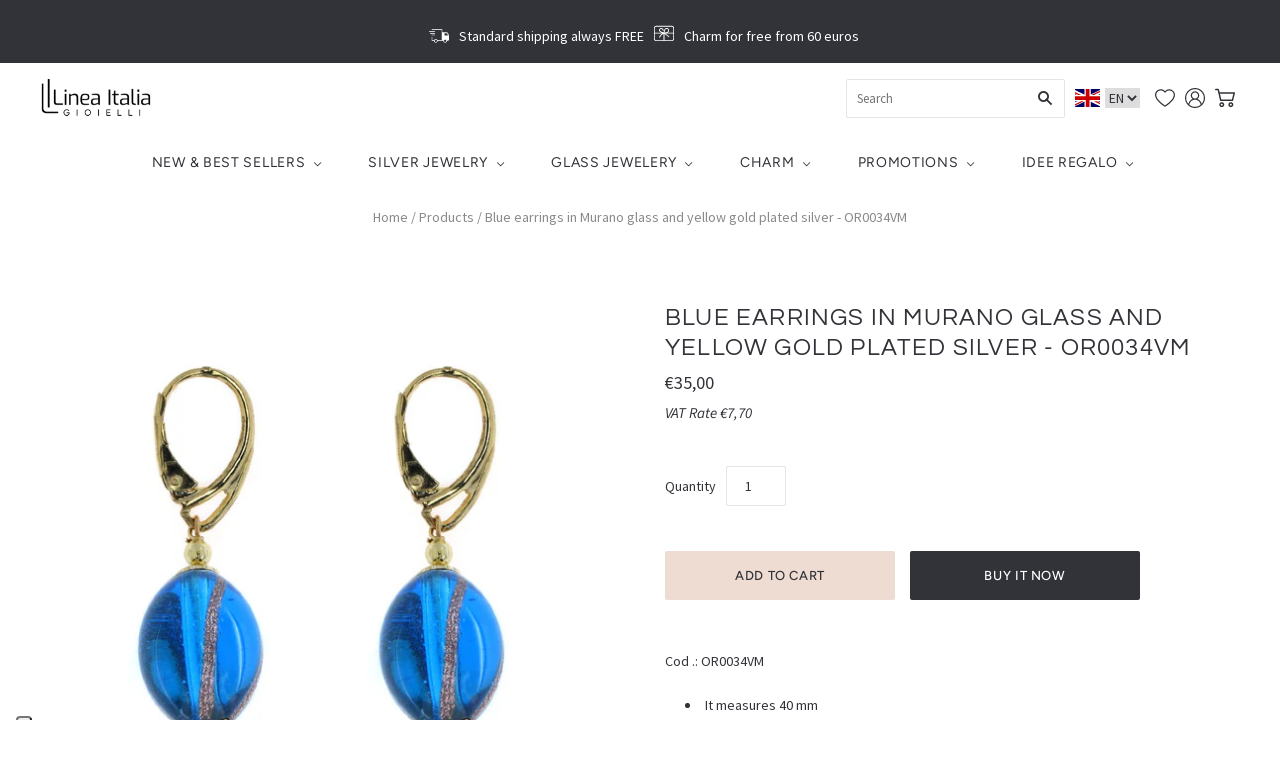

--- FILE ---
content_type: text/html; charset=utf-8
request_url: https://shop.lineaitalia.com/en/products/orecchini-blu-in-vetro-di-murano-e-argento-placcato-oro-giallo
body_size: 38712
content:
<!doctype html>
<html
  class="
    no-js
    loading
  "
  lang="en"
>
<head>
  <meta charset="utf-8">
  <meta http-equiv="X-UA-Compatible" content="IE=edge,chrome=1">

  <!-- Preconnect Domains -->
  <link rel="preconnect" href="https://cdn.shopify.com" crossorigin>
  <link rel="preconnect" href="https://fonts.shopify.com" crossorigin>
  <link rel="preconnect" href="https://monorail-edge.shopifysvc.com">

  <script src="https://code.jquery.com/jquery-3.6.0.min.js" integrity="sha256-/xUj+3OJU5yExlq6GSYGSHk7tPXikynS7ogEvDej/m4=" crossorigin="anonymous"></script>
  <!-- Preload Assets -->
  <link rel="preload" href="//shop.lineaitalia.com/cdn/shop/t/69/assets/chiko-icons.woff?v=12666650156901059331766484007" as="font" type="font/woff" crossorigin>
  <link rel="preload" href="//shop.lineaitalia.com/cdn/shop/t/69/assets/pxu-social-icons.woff?v=75149173774959108441766484007" as="font" type="font/woff" crossorigin>

  <link rel="preload" href="//shop.lineaitalia.com/cdn/shop/t/69/assets/theme.css?v=18532125029940663551767792161" as="style">

  <link rel="preload" href="//shop.lineaitalia.com/cdn/shop/t/69/assets/modernizr-2.8.2.min.js?v=38612161053245547031766484007" as="script">

  

  

  <link rel="preload" href="//shop.lineaitalia.com/cdn/shop/t/69/assets/grid.js?v=120270856026459003351766484007" as="script">

  <title>
    Orecchini Blu in Vetro di Murano e argento oro giallo Vendita online - OR0034VM

    

    

    
      &#8211; Linea Italia gioielli
    
  </title>

  
    <meta name="description" content="Orecchini con pendente ovalie in vetro di Murano color acquamare trasparente con sottili decorazioni striate in avventurina color bronzo. Chiusura a monachella e finiture in argento 925 placcato oro giallo 18kt. Lunghezza totale 40mm circa. Disponibile bracciale abbinato." />
  

  
    <link rel="shortcut icon" href="//shop.lineaitalia.com/cdn/shop/files/FAVICON_SHOPIFY_a0f22314-a667-4a98-865d-786f43140b5f_32x32.png?v=1645082872" type="image/png" />
  

  
    <link rel="canonical" href="https://shop.lineaitalia.com/en/products/orecchini-blu-in-vetro-di-murano-e-argento-placcato-oro-giallo" />
  
  <meta name="viewport" content="width=device-width,initial-scale=1" />

  <script>window.performance && window.performance.mark && window.performance.mark('shopify.content_for_header.start');</script><meta name="google-site-verification" content="U6kEY1CcKtNX9Mj7ufuwnx_4eqa6Xd-TTOW53hpT5SQ">
<meta name="facebook-domain-verification" content="27mmhrco3x6eaif7nj2kk1jyzchyr4">
<meta id="shopify-digital-wallet" name="shopify-digital-wallet" content="/6275563587/digital_wallets/dialog">
<meta name="shopify-checkout-api-token" content="902c475c4ba285b631594e1d4c62bb66">
<meta id="in-context-paypal-metadata" data-shop-id="6275563587" data-venmo-supported="false" data-environment="production" data-locale="en_US" data-paypal-v4="true" data-currency="EUR">
<link rel="alternate" hreflang="x-default" href="https://shop.lineaitalia.com/products/orecchini-blu-in-vetro-di-murano-e-argento-placcato-oro-giallo">
<link rel="alternate" hreflang="it" href="https://shop.lineaitalia.com/products/orecchini-blu-in-vetro-di-murano-e-argento-placcato-oro-giallo">
<link rel="alternate" hreflang="en" href="https://shop.lineaitalia.com/en/products/orecchini-blu-in-vetro-di-murano-e-argento-placcato-oro-giallo">
<link rel="alternate" type="application/json+oembed" href="https://shop.lineaitalia.com/en/products/orecchini-blu-in-vetro-di-murano-e-argento-placcato-oro-giallo.oembed">
<script async="async" src="/checkouts/internal/preloads.js?locale=en-IT"></script>
<script id="shopify-features" type="application/json">{"accessToken":"902c475c4ba285b631594e1d4c62bb66","betas":["rich-media-storefront-analytics"],"domain":"shop.lineaitalia.com","predictiveSearch":true,"shopId":6275563587,"locale":"en"}</script>
<script>var Shopify = Shopify || {};
Shopify.shop = "linea-italia.myshopify.com";
Shopify.locale = "en";
Shopify.currency = {"active":"EUR","rate":"1.0"};
Shopify.country = "IT";
Shopify.theme = {"name":"GENNAIO 2026","id":182661775694,"schema_name":"Grid","schema_version":"5.0.1","theme_store_id":718,"role":"main"};
Shopify.theme.handle = "null";
Shopify.theme.style = {"id":null,"handle":null};
Shopify.cdnHost = "shop.lineaitalia.com/cdn";
Shopify.routes = Shopify.routes || {};
Shopify.routes.root = "/en/";</script>
<script type="module">!function(o){(o.Shopify=o.Shopify||{}).modules=!0}(window);</script>
<script>!function(o){function n(){var o=[];function n(){o.push(Array.prototype.slice.apply(arguments))}return n.q=o,n}var t=o.Shopify=o.Shopify||{};t.loadFeatures=n(),t.autoloadFeatures=n()}(window);</script>
<script id="shop-js-analytics" type="application/json">{"pageType":"product"}</script>
<script defer="defer" async type="module" src="//shop.lineaitalia.com/cdn/shopifycloud/shop-js/modules/v2/client.init-shop-cart-sync_C5BV16lS.en.esm.js"></script>
<script defer="defer" async type="module" src="//shop.lineaitalia.com/cdn/shopifycloud/shop-js/modules/v2/chunk.common_CygWptCX.esm.js"></script>
<script type="module">
  await import("//shop.lineaitalia.com/cdn/shopifycloud/shop-js/modules/v2/client.init-shop-cart-sync_C5BV16lS.en.esm.js");
await import("//shop.lineaitalia.com/cdn/shopifycloud/shop-js/modules/v2/chunk.common_CygWptCX.esm.js");

  window.Shopify.SignInWithShop?.initShopCartSync?.({"fedCMEnabled":true,"windoidEnabled":true});

</script>
<script>(function() {
  var isLoaded = false;
  function asyncLoad() {
    if (isLoaded) return;
    isLoaded = true;
    var urls = ["https:\/\/ecommplugins-scripts.trustpilot.com\/v2.1\/js\/header.min.js?settings=eyJrZXkiOiIyelBEUVJCZTIySkgzSmdkIn0=\u0026shop=linea-italia.myshopify.com","https:\/\/ecommplugins-trustboxsettings.trustpilot.com\/linea-italia.myshopify.com.js?settings=1613486558873\u0026shop=linea-italia.myshopify.com","https:\/\/cdn.shopify.com\/s\/files\/1\/0683\/1371\/0892\/files\/splmn-shopify-prod-August-31.min.js?v=1693985059\u0026shop=linea-italia.myshopify.com","https:\/\/widget.trustpilot.com\/bootstrap\/v5\/tp.widget.sync.bootstrap.min.js?shop=linea-italia.myshopify.com","https:\/\/chimpstatic.com\/mcjs-connected\/js\/users\/22a2090a63a70da8f7b76b318\/d3ef683fae88c4b3fd9a5cce9.js?shop=linea-italia.myshopify.com","https:\/\/static.klaviyo.com\/onsite\/js\/klaviyo.js?company_id=RH6EgE\u0026shop=linea-italia.myshopify.com","https:\/\/search-us3.omegacommerce.com\/instant\/initjs?ID=6eb3731e-b130-4d07-ae46-b1250098d8b8\u0026shop=linea-italia.myshopify.com"];
    for (var i = 0; i < urls.length; i++) {
      var s = document.createElement('script');
      s.type = 'text/javascript';
      s.async = true;
      s.src = urls[i];
      var x = document.getElementsByTagName('script')[0];
      x.parentNode.insertBefore(s, x);
    }
  };
  if(window.attachEvent) {
    window.attachEvent('onload', asyncLoad);
  } else {
    window.addEventListener('load', asyncLoad, false);
  }
})();</script>
<script id="__st">var __st={"a":6275563587,"offset":3600,"reqid":"cf4f23e2-0678-4411-a7cb-943a7e758fba-1768660521","pageurl":"shop.lineaitalia.com\/en\/products\/orecchini-blu-in-vetro-di-murano-e-argento-placcato-oro-giallo","u":"ed11138199d2","p":"product","rtyp":"product","rid":3933600317507};</script>
<script>window.ShopifyPaypalV4VisibilityTracking = true;</script>
<script id="captcha-bootstrap">!function(){'use strict';const t='contact',e='account',n='new_comment',o=[[t,t],['blogs',n],['comments',n],[t,'customer']],c=[[e,'customer_login'],[e,'guest_login'],[e,'recover_customer_password'],[e,'create_customer']],r=t=>t.map((([t,e])=>`form[action*='/${t}']:not([data-nocaptcha='true']) input[name='form_type'][value='${e}']`)).join(','),a=t=>()=>t?[...document.querySelectorAll(t)].map((t=>t.form)):[];function s(){const t=[...o],e=r(t);return a(e)}const i='password',u='form_key',d=['recaptcha-v3-token','g-recaptcha-response','h-captcha-response',i],f=()=>{try{return window.sessionStorage}catch{return}},m='__shopify_v',_=t=>t.elements[u];function p(t,e,n=!1){try{const o=window.sessionStorage,c=JSON.parse(o.getItem(e)),{data:r}=function(t){const{data:e,action:n}=t;return t[m]||n?{data:e,action:n}:{data:t,action:n}}(c);for(const[e,n]of Object.entries(r))t.elements[e]&&(t.elements[e].value=n);n&&o.removeItem(e)}catch(o){console.error('form repopulation failed',{error:o})}}const l='form_type',E='cptcha';function T(t){t.dataset[E]=!0}const w=window,h=w.document,L='Shopify',v='ce_forms',y='captcha';let A=!1;((t,e)=>{const n=(g='f06e6c50-85a8-45c8-87d0-21a2b65856fe',I='https://cdn.shopify.com/shopifycloud/storefront-forms-hcaptcha/ce_storefront_forms_captcha_hcaptcha.v1.5.2.iife.js',D={infoText:'Protected by hCaptcha',privacyText:'Privacy',termsText:'Terms'},(t,e,n)=>{const o=w[L][v],c=o.bindForm;if(c)return c(t,g,e,D).then(n);var r;o.q.push([[t,g,e,D],n]),r=I,A||(h.body.append(Object.assign(h.createElement('script'),{id:'captcha-provider',async:!0,src:r})),A=!0)});var g,I,D;w[L]=w[L]||{},w[L][v]=w[L][v]||{},w[L][v].q=[],w[L][y]=w[L][y]||{},w[L][y].protect=function(t,e){n(t,void 0,e),T(t)},Object.freeze(w[L][y]),function(t,e,n,w,h,L){const[v,y,A,g]=function(t,e,n){const i=e?o:[],u=t?c:[],d=[...i,...u],f=r(d),m=r(i),_=r(d.filter((([t,e])=>n.includes(e))));return[a(f),a(m),a(_),s()]}(w,h,L),I=t=>{const e=t.target;return e instanceof HTMLFormElement?e:e&&e.form},D=t=>v().includes(t);t.addEventListener('submit',(t=>{const e=I(t);if(!e)return;const n=D(e)&&!e.dataset.hcaptchaBound&&!e.dataset.recaptchaBound,o=_(e),c=g().includes(e)&&(!o||!o.value);(n||c)&&t.preventDefault(),c&&!n&&(function(t){try{if(!f())return;!function(t){const e=f();if(!e)return;const n=_(t);if(!n)return;const o=n.value;o&&e.removeItem(o)}(t);const e=Array.from(Array(32),(()=>Math.random().toString(36)[2])).join('');!function(t,e){_(t)||t.append(Object.assign(document.createElement('input'),{type:'hidden',name:u})),t.elements[u].value=e}(t,e),function(t,e){const n=f();if(!n)return;const o=[...t.querySelectorAll(`input[type='${i}']`)].map((({name:t})=>t)),c=[...d,...o],r={};for(const[a,s]of new FormData(t).entries())c.includes(a)||(r[a]=s);n.setItem(e,JSON.stringify({[m]:1,action:t.action,data:r}))}(t,e)}catch(e){console.error('failed to persist form',e)}}(e),e.submit())}));const S=(t,e)=>{t&&!t.dataset[E]&&(n(t,e.some((e=>e===t))),T(t))};for(const o of['focusin','change'])t.addEventListener(o,(t=>{const e=I(t);D(e)&&S(e,y())}));const B=e.get('form_key'),M=e.get(l),P=B&&M;t.addEventListener('DOMContentLoaded',(()=>{const t=y();if(P)for(const e of t)e.elements[l].value===M&&p(e,B);[...new Set([...A(),...v().filter((t=>'true'===t.dataset.shopifyCaptcha))])].forEach((e=>S(e,t)))}))}(h,new URLSearchParams(w.location.search),n,t,e,['guest_login'])})(!0,!0)}();</script>
<script integrity="sha256-4kQ18oKyAcykRKYeNunJcIwy7WH5gtpwJnB7kiuLZ1E=" data-source-attribution="shopify.loadfeatures" defer="defer" src="//shop.lineaitalia.com/cdn/shopifycloud/storefront/assets/storefront/load_feature-a0a9edcb.js" crossorigin="anonymous"></script>
<script data-source-attribution="shopify.dynamic_checkout.dynamic.init">var Shopify=Shopify||{};Shopify.PaymentButton=Shopify.PaymentButton||{isStorefrontPortableWallets:!0,init:function(){window.Shopify.PaymentButton.init=function(){};var t=document.createElement("script");t.src="https://shop.lineaitalia.com/cdn/shopifycloud/portable-wallets/latest/portable-wallets.en.js",t.type="module",document.head.appendChild(t)}};
</script>
<script data-source-attribution="shopify.dynamic_checkout.buyer_consent">
  function portableWalletsHideBuyerConsent(e){var t=document.getElementById("shopify-buyer-consent"),n=document.getElementById("shopify-subscription-policy-button");t&&n&&(t.classList.add("hidden"),t.setAttribute("aria-hidden","true"),n.removeEventListener("click",e))}function portableWalletsShowBuyerConsent(e){var t=document.getElementById("shopify-buyer-consent"),n=document.getElementById("shopify-subscription-policy-button");t&&n&&(t.classList.remove("hidden"),t.removeAttribute("aria-hidden"),n.addEventListener("click",e))}window.Shopify?.PaymentButton&&(window.Shopify.PaymentButton.hideBuyerConsent=portableWalletsHideBuyerConsent,window.Shopify.PaymentButton.showBuyerConsent=portableWalletsShowBuyerConsent);
</script>
<script>
  function portableWalletsCleanup(e){e&&e.src&&console.error("Failed to load portable wallets script "+e.src);var t=document.querySelectorAll("shopify-accelerated-checkout .shopify-payment-button__skeleton, shopify-accelerated-checkout-cart .wallet-cart-button__skeleton"),e=document.getElementById("shopify-buyer-consent");for(let e=0;e<t.length;e++)t[e].remove();e&&e.remove()}function portableWalletsNotLoadedAsModule(e){e instanceof ErrorEvent&&"string"==typeof e.message&&e.message.includes("import.meta")&&"string"==typeof e.filename&&e.filename.includes("portable-wallets")&&(window.removeEventListener("error",portableWalletsNotLoadedAsModule),window.Shopify.PaymentButton.failedToLoad=e,"loading"===document.readyState?document.addEventListener("DOMContentLoaded",window.Shopify.PaymentButton.init):window.Shopify.PaymentButton.init())}window.addEventListener("error",portableWalletsNotLoadedAsModule);
</script>

<script type="module" src="https://shop.lineaitalia.com/cdn/shopifycloud/portable-wallets/latest/portable-wallets.en.js" onError="portableWalletsCleanup(this)" crossorigin="anonymous"></script>
<script nomodule>
  document.addEventListener("DOMContentLoaded", portableWalletsCleanup);
</script>

<link id="shopify-accelerated-checkout-styles" rel="stylesheet" media="screen" href="https://shop.lineaitalia.com/cdn/shopifycloud/portable-wallets/latest/accelerated-checkout-backwards-compat.css" crossorigin="anonymous">
<style id="shopify-accelerated-checkout-cart">
        #shopify-buyer-consent {
  margin-top: 1em;
  display: inline-block;
  width: 100%;
}

#shopify-buyer-consent.hidden {
  display: none;
}

#shopify-subscription-policy-button {
  background: none;
  border: none;
  padding: 0;
  text-decoration: underline;
  font-size: inherit;
  cursor: pointer;
}

#shopify-subscription-policy-button::before {
  box-shadow: none;
}

      </style>

<script>window.performance && window.performance.mark && window.performance.mark('shopify.content_for_header.end');</script>
  
  
  















<meta property="og:site_name" content="Linea Italia gioielli">
<meta property="og:url" content="https://shop.lineaitalia.com/en/products/orecchini-blu-in-vetro-di-murano-e-argento-placcato-oro-giallo">
<meta property="og:title" content="Blue earrings in Murano glass and yellow gold plated silver - OR0034VM">
<meta property="og:type" content="website">
<meta property="og:description" content="Orecchini con pendente ovalie in vetro di Murano color acquamare trasparente con sottili decorazioni striate in avventurina color bronzo. Chiusura a monachella e finiture in argento 925 placcato oro giallo 18kt. Lunghezza totale 40mm circa. Disponibile bracciale abbinato.">




    
    
    

    
    
    <meta
      property="og:image"
      content="https://shop.lineaitalia.com/cdn/shop/products/Orecchini-Blu-Onde-Oro_1200x1200.jpg?v=1625664895"
    />
    <meta
      property="og:image:secure_url"
      content="https://shop.lineaitalia.com/cdn/shop/products/Orecchini-Blu-Onde-Oro_1200x1200.jpg?v=1625664895"
    />
    <meta property="og:image:width" content="1200" />
    <meta property="og:image:height" content="1200" />
    
    
    <meta property="og:image:alt" content="Orecchini Blu in vetro di Murano e argento placcato oro giallo | linea Italia" />
  
















<meta name="twitter:title" content="Orecchini Blu in Vetro di Murano e argento oro giallo Vendita online - OR0034VM">
<meta name="twitter:description" content="Orecchini con pendente ovalie in vetro di Murano color acquamare trasparente con sottili decorazioni striate in avventurina color bronzo. Chiusura a monachella e finiture in argento 925 placcato oro giallo 18kt. Lunghezza totale 40mm circa. Disponibile bracciale abbinato.">


    
    
    
      
      
      <meta name="twitter:card" content="summary">
    
    
    <meta
      property="twitter:image"
      content="https://shop.lineaitalia.com/cdn/shop/products/Orecchini-Blu-Onde-Oro_1200x1200_crop_center.jpg?v=1625664895"
    />
    <meta property="twitter:image:width" content="1200" />
    <meta property="twitter:image:height" content="1200" />
    
    
    <meta property="twitter:image:alt" content="Orecchini Blu in vetro di Murano e argento placcato oro giallo | linea Italia" />
  



  <!-- Theme CSS -->
  <link rel="stylesheet" href="//shop.lineaitalia.com/cdn/shop/t/69/assets/theme.css?v=18532125029940663551767792161">
  

  <!-- Theme object -->
  
  <script>
    var Theme = {};
    Theme.version = "5.0.1";
    Theme.name = 'Grid';
  
    Theme.currency = "EUR";
    Theme.moneyFormat = "€{{amount_with_comma_separator}}";
  
    Theme.pleaseSelectText = "Please Select";
  
    Theme.addToCartSuccess = "**product** has been successfully added to your **cart_link**. Feel free to **continue_link** or **checkout_link**.";
  
    
  
    Theme.shippingCalculator = true;
    Theme.shippingButton = "Calculate shipping";
    Theme.shippingDisabled = "Calculating...";
  
    
  
    Theme.shippingCalcErrorMessage = "Error: zip / postal code --error_message--";
    Theme.shippingCalcMultiRates = "There are --number_of_rates-- shipping rates available for --address--, starting at --rate--.";
    Theme.shippingCalcOneRate = "There is one shipping rate available for --address--.";
    Theme.shippingCalcNoRates = "We do not ship to this destination.";
    Theme.shippingCalcRateValues = "--rate_title-- at --rate--";
  
    Theme.routes = {
      "root_url": "/en",
      "account_url": "/en/account",
      "account_login_url": "/en/account/login",
      "account_logout_url": "/en/account/logout",
      "account_register_url": "/en/account/register",
      "account_addresses_url": "/en/account/addresses",
      "collections_url": "/en/collections",
      "all_products_collection_url": "/en/collections/all",
      "search_url": "/en/search",
      "cart_url": "/en/cart",
      "cart_add_url": "/en/cart/add",
      "cart_change_url": "/en/cart/change",
      "cart_clear_url": "/en/cart/clear",
      "product_recommendations_url": "/en/recommendations/products",
    };
  </script>
  



  <link rel="preload" href="//shop.lineaitalia.com/cdn/shop/t/69/assets/custom.css?v=118448518065214693241766484007" as="style">
  <link rel="stylesheet" href="//shop.lineaitalia.com/cdn/shop/t/69/assets/custom.css?v=118448518065214693241766484007">

<!-- BeginWishyAddon --><script>  Shopify.wishy_btn_settings = {"button_setting":"","btn_append":"before","btn_display":"block","btn_width":"auto","btn_margin_top":5,"btn_margin_left":5,"btn_margin_right":5,"btn_margin_bottom":5,"btn_margin_unit":"px","btn_placer_element":null,"btn_background_color":"#ffffff","btn_border_color":"#b9b9b9","btn_border_width":1,"btn_text":"♡ Aggiungi alla wishlist","btn_color":"#1b1b1b","remove_btn_background_color":"#000000","remove_btn_border_color":"#ffffff","remove_btn_border_width":1,"remove_btn_color":"#ffffff","new_theme_published_at":"2022-02-18T16:24:22.705Z","installed":true,"heart_icon_margin_right":15,"heart_icon_margin_bottom":15,"heart_icon_location":"bottom-left","heart_icon_margin_top":15,"heart_icon_margin_left":15,"setting_force_login":true,"heart_icon_url_match":"","heart_icon_enabled":false,"status":"alive","spf_record":null,"floating_favorites_enabled":false,"floating_favorites_location":"right","floating_favorites_margin_top":50,"floating_favorites_url_match":"","floating_favorites_background_color":"#ffffff","floating_favorites_border_color":"#b9b9b9","floating_favorites_border_width":1,"floating_favorites_text":"♥ Preferiti","floating_favorites_color":"#1b1b1b","heart_icon_type":"default","heart_icon_typedefault_background_color":"#ffffff","heart_icon_typedefault_border_color":"#ff9c9c","heart_icon_typedefault_border_width":2,"heart_icon_typedefault_icon_color":"#000000","heart_icon_show_count":false,"heart_icon_typecustom_image_url":"https://cc-swim.herokuapp.com/wishlist.png","btn_text_size":"16.0","locale":"en","shop_star_rating":null,"shop_star_feedback":null,"heart_icon_collection_before_add_color":"#dfdfdf","heart_icon_collection_after_add_color":"#e11313","login_link_bg_color":"#ffffff","login_link_text_color":"#000000","btn_remove_bg_color":"#000000","btn_remove_border_color":"#b9b9b9","btn_remove_border_width":1,"btn_remove_text":"♡ Togli  dalla wishlist","btn_remove_color":"#ffffff","btn_remove_text_size":"16.0","open_wishlist_after_add_to_wishlist":false,"wishlist_header_text":"Wishlist","theme_name_from_schema":"Grid","subscribed_at":null,"wizard_completed_at":"2018-10-12T13:09:40.323Z","plan":"free","discount":"0.0","launchpoint_wishlist_icon_in_header_enabled":false,"launchpoint_heart_icon_in_collections_enabled":false};  Shopify.wishy_button_css_json = "";    Shopify.wishy_customer_email = "" ;  </script><!-- EndWishyAddon -->

<!-- BEGIN app block: shopify://apps/klaviyo-email-marketing-sms/blocks/klaviyo-onsite-embed/2632fe16-c075-4321-a88b-50b567f42507 -->












  <script async src="https://static.klaviyo.com/onsite/js/RH6EgE/klaviyo.js?company_id=RH6EgE"></script>
  <script>!function(){if(!window.klaviyo){window._klOnsite=window._klOnsite||[];try{window.klaviyo=new Proxy({},{get:function(n,i){return"push"===i?function(){var n;(n=window._klOnsite).push.apply(n,arguments)}:function(){for(var n=arguments.length,o=new Array(n),w=0;w<n;w++)o[w]=arguments[w];var t="function"==typeof o[o.length-1]?o.pop():void 0,e=new Promise((function(n){window._klOnsite.push([i].concat(o,[function(i){t&&t(i),n(i)}]))}));return e}}})}catch(n){window.klaviyo=window.klaviyo||[],window.klaviyo.push=function(){var n;(n=window._klOnsite).push.apply(n,arguments)}}}}();</script>

  
    <script id="viewed_product">
      if (item == null) {
        var _learnq = _learnq || [];

        var MetafieldReviews = null
        var MetafieldYotpoRating = null
        var MetafieldYotpoCount = null
        var MetafieldLooxRating = null
        var MetafieldLooxCount = null
        var okendoProduct = null
        var okendoProductReviewCount = null
        var okendoProductReviewAverageValue = null
        try {
          // The following fields are used for Customer Hub recently viewed in order to add reviews.
          // This information is not part of __kla_viewed. Instead, it is part of __kla_viewed_reviewed_items
          MetafieldReviews = {};
          MetafieldYotpoRating = null
          MetafieldYotpoCount = null
          MetafieldLooxRating = null
          MetafieldLooxCount = null

          okendoProduct = null
          // If the okendo metafield is not legacy, it will error, which then requires the new json formatted data
          if (okendoProduct && 'error' in okendoProduct) {
            okendoProduct = null
          }
          okendoProductReviewCount = okendoProduct ? okendoProduct.reviewCount : null
          okendoProductReviewAverageValue = okendoProduct ? okendoProduct.reviewAverageValue : null
        } catch (error) {
          console.error('Error in Klaviyo onsite reviews tracking:', error);
        }

        var item = {
          Name: "Blue earrings in Murano glass and yellow gold plated silver - OR0034VM",
          ProductID: 3933600317507,
          Categories: ["Annex","Anniversary","Birthday","Blue","DENIM ON DENIM","Earrings","Gift ideas","Gioielli Blu","Glass","Idee regalo per la mamma","Idee regalo per sorelle e amiche","Idee regalo San Valentino sotto i 55 euro","Jewelry","Long","Murano glass earrings","Murano glass jewelry","QUALCOSA DI BLU","REGALI SOTTO I 55 € - VETRO DI MURANO","SALDI VETRO DI MURANO","Valentine's day","VERDE, ROSSO E BLU"],
          ImageURL: "https://shop.lineaitalia.com/cdn/shop/products/Orecchini-Blu-Onde-Oro_grande.jpg?v=1625664895",
          URL: "https://shop.lineaitalia.com/en/products/orecchini-blu-in-vetro-di-murano-e-argento-placcato-oro-giallo",
          Brand: "venetiaurum",
          Price: "€35,00",
          Value: "35,00",
          CompareAtPrice: "€0,00"
        };
        _learnq.push(['track', 'Viewed Product', item]);
        _learnq.push(['trackViewedItem', {
          Title: item.Name,
          ItemId: item.ProductID,
          Categories: item.Categories,
          ImageUrl: item.ImageURL,
          Url: item.URL,
          Metadata: {
            Brand: item.Brand,
            Price: item.Price,
            Value: item.Value,
            CompareAtPrice: item.CompareAtPrice
          },
          metafields:{
            reviews: MetafieldReviews,
            yotpo:{
              rating: MetafieldYotpoRating,
              count: MetafieldYotpoCount,
            },
            loox:{
              rating: MetafieldLooxRating,
              count: MetafieldLooxCount,
            },
            okendo: {
              rating: okendoProductReviewAverageValue,
              count: okendoProductReviewCount,
            }
          }
        }]);
      }
    </script>
  




  <script>
    window.klaviyoReviewsProductDesignMode = false
  </script>







<!-- END app block --><link href="https://monorail-edge.shopifysvc.com" rel="dns-prefetch">
<script>(function(){if ("sendBeacon" in navigator && "performance" in window) {try {var session_token_from_headers = performance.getEntriesByType('navigation')[0].serverTiming.find(x => x.name == '_s').description;} catch {var session_token_from_headers = undefined;}var session_cookie_matches = document.cookie.match(/_shopify_s=([^;]*)/);var session_token_from_cookie = session_cookie_matches && session_cookie_matches.length === 2 ? session_cookie_matches[1] : "";var session_token = session_token_from_headers || session_token_from_cookie || "";function handle_abandonment_event(e) {var entries = performance.getEntries().filter(function(entry) {return /monorail-edge.shopifysvc.com/.test(entry.name);});if (!window.abandonment_tracked && entries.length === 0) {window.abandonment_tracked = true;var currentMs = Date.now();var navigation_start = performance.timing.navigationStart;var payload = {shop_id: 6275563587,url: window.location.href,navigation_start,duration: currentMs - navigation_start,session_token,page_type: "product"};window.navigator.sendBeacon("https://monorail-edge.shopifysvc.com/v1/produce", JSON.stringify({schema_id: "online_store_buyer_site_abandonment/1.1",payload: payload,metadata: {event_created_at_ms: currentMs,event_sent_at_ms: currentMs}}));}}window.addEventListener('pagehide', handle_abandonment_event);}}());</script>
<script id="web-pixels-manager-setup">(function e(e,d,r,n,o){if(void 0===o&&(o={}),!Boolean(null===(a=null===(i=window.Shopify)||void 0===i?void 0:i.analytics)||void 0===a?void 0:a.replayQueue)){var i,a;window.Shopify=window.Shopify||{};var t=window.Shopify;t.analytics=t.analytics||{};var s=t.analytics;s.replayQueue=[],s.publish=function(e,d,r){return s.replayQueue.push([e,d,r]),!0};try{self.performance.mark("wpm:start")}catch(e){}var l=function(){var e={modern:/Edge?\/(1{2}[4-9]|1[2-9]\d|[2-9]\d{2}|\d{4,})\.\d+(\.\d+|)|Firefox\/(1{2}[4-9]|1[2-9]\d|[2-9]\d{2}|\d{4,})\.\d+(\.\d+|)|Chrom(ium|e)\/(9{2}|\d{3,})\.\d+(\.\d+|)|(Maci|X1{2}).+ Version\/(15\.\d+|(1[6-9]|[2-9]\d|\d{3,})\.\d+)([,.]\d+|)( \(\w+\)|)( Mobile\/\w+|) Safari\/|Chrome.+OPR\/(9{2}|\d{3,})\.\d+\.\d+|(CPU[ +]OS|iPhone[ +]OS|CPU[ +]iPhone|CPU IPhone OS|CPU iPad OS)[ +]+(15[._]\d+|(1[6-9]|[2-9]\d|\d{3,})[._]\d+)([._]\d+|)|Android:?[ /-](13[3-9]|1[4-9]\d|[2-9]\d{2}|\d{4,})(\.\d+|)(\.\d+|)|Android.+Firefox\/(13[5-9]|1[4-9]\d|[2-9]\d{2}|\d{4,})\.\d+(\.\d+|)|Android.+Chrom(ium|e)\/(13[3-9]|1[4-9]\d|[2-9]\d{2}|\d{4,})\.\d+(\.\d+|)|SamsungBrowser\/([2-9]\d|\d{3,})\.\d+/,legacy:/Edge?\/(1[6-9]|[2-9]\d|\d{3,})\.\d+(\.\d+|)|Firefox\/(5[4-9]|[6-9]\d|\d{3,})\.\d+(\.\d+|)|Chrom(ium|e)\/(5[1-9]|[6-9]\d|\d{3,})\.\d+(\.\d+|)([\d.]+$|.*Safari\/(?![\d.]+ Edge\/[\d.]+$))|(Maci|X1{2}).+ Version\/(10\.\d+|(1[1-9]|[2-9]\d|\d{3,})\.\d+)([,.]\d+|)( \(\w+\)|)( Mobile\/\w+|) Safari\/|Chrome.+OPR\/(3[89]|[4-9]\d|\d{3,})\.\d+\.\d+|(CPU[ +]OS|iPhone[ +]OS|CPU[ +]iPhone|CPU IPhone OS|CPU iPad OS)[ +]+(10[._]\d+|(1[1-9]|[2-9]\d|\d{3,})[._]\d+)([._]\d+|)|Android:?[ /-](13[3-9]|1[4-9]\d|[2-9]\d{2}|\d{4,})(\.\d+|)(\.\d+|)|Mobile Safari.+OPR\/([89]\d|\d{3,})\.\d+\.\d+|Android.+Firefox\/(13[5-9]|1[4-9]\d|[2-9]\d{2}|\d{4,})\.\d+(\.\d+|)|Android.+Chrom(ium|e)\/(13[3-9]|1[4-9]\d|[2-9]\d{2}|\d{4,})\.\d+(\.\d+|)|Android.+(UC? ?Browser|UCWEB|U3)[ /]?(15\.([5-9]|\d{2,})|(1[6-9]|[2-9]\d|\d{3,})\.\d+)\.\d+|SamsungBrowser\/(5\.\d+|([6-9]|\d{2,})\.\d+)|Android.+MQ{2}Browser\/(14(\.(9|\d{2,})|)|(1[5-9]|[2-9]\d|\d{3,})(\.\d+|))(\.\d+|)|K[Aa][Ii]OS\/(3\.\d+|([4-9]|\d{2,})\.\d+)(\.\d+|)/},d=e.modern,r=e.legacy,n=navigator.userAgent;return n.match(d)?"modern":n.match(r)?"legacy":"unknown"}(),u="modern"===l?"modern":"legacy",c=(null!=n?n:{modern:"",legacy:""})[u],f=function(e){return[e.baseUrl,"/wpm","/b",e.hashVersion,"modern"===e.buildTarget?"m":"l",".js"].join("")}({baseUrl:d,hashVersion:r,buildTarget:u}),m=function(e){var d=e.version,r=e.bundleTarget,n=e.surface,o=e.pageUrl,i=e.monorailEndpoint;return{emit:function(e){var a=e.status,t=e.errorMsg,s=(new Date).getTime(),l=JSON.stringify({metadata:{event_sent_at_ms:s},events:[{schema_id:"web_pixels_manager_load/3.1",payload:{version:d,bundle_target:r,page_url:o,status:a,surface:n,error_msg:t},metadata:{event_created_at_ms:s}}]});if(!i)return console&&console.warn&&console.warn("[Web Pixels Manager] No Monorail endpoint provided, skipping logging."),!1;try{return self.navigator.sendBeacon.bind(self.navigator)(i,l)}catch(e){}var u=new XMLHttpRequest;try{return u.open("POST",i,!0),u.setRequestHeader("Content-Type","text/plain"),u.send(l),!0}catch(e){return console&&console.warn&&console.warn("[Web Pixels Manager] Got an unhandled error while logging to Monorail."),!1}}}}({version:r,bundleTarget:l,surface:e.surface,pageUrl:self.location.href,monorailEndpoint:e.monorailEndpoint});try{o.browserTarget=l,function(e){var d=e.src,r=e.async,n=void 0===r||r,o=e.onload,i=e.onerror,a=e.sri,t=e.scriptDataAttributes,s=void 0===t?{}:t,l=document.createElement("script"),u=document.querySelector("head"),c=document.querySelector("body");if(l.async=n,l.src=d,a&&(l.integrity=a,l.crossOrigin="anonymous"),s)for(var f in s)if(Object.prototype.hasOwnProperty.call(s,f))try{l.dataset[f]=s[f]}catch(e){}if(o&&l.addEventListener("load",o),i&&l.addEventListener("error",i),u)u.appendChild(l);else{if(!c)throw new Error("Did not find a head or body element to append the script");c.appendChild(l)}}({src:f,async:!0,onload:function(){if(!function(){var e,d;return Boolean(null===(d=null===(e=window.Shopify)||void 0===e?void 0:e.analytics)||void 0===d?void 0:d.initialized)}()){var d=window.webPixelsManager.init(e)||void 0;if(d){var r=window.Shopify.analytics;r.replayQueue.forEach((function(e){var r=e[0],n=e[1],o=e[2];d.publishCustomEvent(r,n,o)})),r.replayQueue=[],r.publish=d.publishCustomEvent,r.visitor=d.visitor,r.initialized=!0}}},onerror:function(){return m.emit({status:"failed",errorMsg:"".concat(f," has failed to load")})},sri:function(e){var d=/^sha384-[A-Za-z0-9+/=]+$/;return"string"==typeof e&&d.test(e)}(c)?c:"",scriptDataAttributes:o}),m.emit({status:"loading"})}catch(e){m.emit({status:"failed",errorMsg:(null==e?void 0:e.message)||"Unknown error"})}}})({shopId: 6275563587,storefrontBaseUrl: "https://shop.lineaitalia.com",extensionsBaseUrl: "https://extensions.shopifycdn.com/cdn/shopifycloud/web-pixels-manager",monorailEndpoint: "https://monorail-edge.shopifysvc.com/unstable/produce_batch",surface: "storefront-renderer",enabledBetaFlags: ["2dca8a86"],webPixelsConfigList: [{"id":"2725347662","configuration":"{\"accountID\":\"RH6EgE\",\"webPixelConfig\":\"eyJlbmFibGVBZGRlZFRvQ2FydEV2ZW50cyI6IHRydWV9\"}","eventPayloadVersion":"v1","runtimeContext":"STRICT","scriptVersion":"524f6c1ee37bacdca7657a665bdca589","type":"APP","apiClientId":123074,"privacyPurposes":["ANALYTICS","MARKETING"],"dataSharingAdjustments":{"protectedCustomerApprovalScopes":["read_customer_address","read_customer_email","read_customer_name","read_customer_personal_data","read_customer_phone"]}},{"id":"945914190","configuration":"{\"config\":\"{\\\"pixel_id\\\":\\\"G-FS1GPXTFJB\\\",\\\"target_country\\\":\\\"IT\\\",\\\"gtag_events\\\":[{\\\"type\\\":\\\"begin_checkout\\\",\\\"action_label\\\":[\\\"G-FS1GPXTFJB\\\",\\\"AW-703529613\\\/45l-CJHO8LcBEI2FvM8C\\\"]},{\\\"type\\\":\\\"search\\\",\\\"action_label\\\":[\\\"G-FS1GPXTFJB\\\",\\\"AW-703529613\\\/pCNsCJTO8LcBEI2FvM8C\\\"]},{\\\"type\\\":\\\"view_item\\\",\\\"action_label\\\":[\\\"G-FS1GPXTFJB\\\",\\\"AW-703529613\\\/TXHfCIvO8LcBEI2FvM8C\\\",\\\"MC-X2VE0LN3TF\\\"]},{\\\"type\\\":\\\"purchase\\\",\\\"action_label\\\":[\\\"G-FS1GPXTFJB\\\",\\\"AW-703529613\\\/kAE5CIjO8LcBEI2FvM8C\\\",\\\"MC-X2VE0LN3TF\\\"]},{\\\"type\\\":\\\"page_view\\\",\\\"action_label\\\":[\\\"G-FS1GPXTFJB\\\",\\\"AW-703529613\\\/6b1GCIXO8LcBEI2FvM8C\\\",\\\"MC-X2VE0LN3TF\\\"]},{\\\"type\\\":\\\"add_payment_info\\\",\\\"action_label\\\":[\\\"G-FS1GPXTFJB\\\",\\\"AW-703529613\\\/VnmYCJfO8LcBEI2FvM8C\\\"]},{\\\"type\\\":\\\"add_to_cart\\\",\\\"action_label\\\":[\\\"G-FS1GPXTFJB\\\",\\\"AW-703529613\\\/ex3qCI7O8LcBEI2FvM8C\\\"]}],\\\"enable_monitoring_mode\\\":false}\"}","eventPayloadVersion":"v1","runtimeContext":"OPEN","scriptVersion":"b2a88bafab3e21179ed38636efcd8a93","type":"APP","apiClientId":1780363,"privacyPurposes":[],"dataSharingAdjustments":{"protectedCustomerApprovalScopes":["read_customer_address","read_customer_email","read_customer_name","read_customer_personal_data","read_customer_phone"]}},{"id":"455999822","configuration":"{\"pixel_id\":\"274290762088810\",\"pixel_type\":\"facebook_pixel\",\"metaapp_system_user_token\":\"-\"}","eventPayloadVersion":"v1","runtimeContext":"OPEN","scriptVersion":"ca16bc87fe92b6042fbaa3acc2fbdaa6","type":"APP","apiClientId":2329312,"privacyPurposes":["ANALYTICS","MARKETING","SALE_OF_DATA"],"dataSharingAdjustments":{"protectedCustomerApprovalScopes":["read_customer_address","read_customer_email","read_customer_name","read_customer_personal_data","read_customer_phone"]}},{"id":"155222350","configuration":"{\"tagID\":\"2613559672364\"}","eventPayloadVersion":"v1","runtimeContext":"STRICT","scriptVersion":"18031546ee651571ed29edbe71a3550b","type":"APP","apiClientId":3009811,"privacyPurposes":["ANALYTICS","MARKETING","SALE_OF_DATA"],"dataSharingAdjustments":{"protectedCustomerApprovalScopes":["read_customer_address","read_customer_email","read_customer_name","read_customer_personal_data","read_customer_phone"]}},{"id":"158859598","eventPayloadVersion":"v1","runtimeContext":"LAX","scriptVersion":"1","type":"CUSTOM","privacyPurposes":["MARKETING"],"name":"Meta pixel (migrated)"},{"id":"173801806","eventPayloadVersion":"v1","runtimeContext":"LAX","scriptVersion":"1","type":"CUSTOM","privacyPurposes":["ANALYTICS"],"name":"Google Analytics tag (migrated)"},{"id":"shopify-app-pixel","configuration":"{}","eventPayloadVersion":"v1","runtimeContext":"STRICT","scriptVersion":"0450","apiClientId":"shopify-pixel","type":"APP","privacyPurposes":["ANALYTICS","MARKETING"]},{"id":"shopify-custom-pixel","eventPayloadVersion":"v1","runtimeContext":"LAX","scriptVersion":"0450","apiClientId":"shopify-pixel","type":"CUSTOM","privacyPurposes":["ANALYTICS","MARKETING"]}],isMerchantRequest: false,initData: {"shop":{"name":"Linea Italia gioielli","paymentSettings":{"currencyCode":"EUR"},"myshopifyDomain":"linea-italia.myshopify.com","countryCode":"IT","storefrontUrl":"https:\/\/shop.lineaitalia.com\/en"},"customer":null,"cart":null,"checkout":null,"productVariants":[{"price":{"amount":35.0,"currencyCode":"EUR"},"product":{"title":"Blue earrings in Murano glass and yellow gold plated silver - OR0034VM","vendor":"venetiaurum","id":"3933600317507","untranslatedTitle":"Blue earrings in Murano glass and yellow gold plated silver - OR0034VM","url":"\/en\/products\/orecchini-blu-in-vetro-di-murano-e-argento-placcato-oro-giallo","type":"Orecchini"},"id":"29426542739523","image":{"src":"\/\/shop.lineaitalia.com\/cdn\/shop\/products\/Orecchini-Blu-Onde-Oro.jpg?v=1625664895"},"sku":"OR0034VM","title":"Default Title","untranslatedTitle":"Default Title"}],"purchasingCompany":null},},"https://shop.lineaitalia.com/cdn","fcfee988w5aeb613cpc8e4bc33m6693e112",{"modern":"","legacy":""},{"shopId":"6275563587","storefrontBaseUrl":"https:\/\/shop.lineaitalia.com","extensionBaseUrl":"https:\/\/extensions.shopifycdn.com\/cdn\/shopifycloud\/web-pixels-manager","surface":"storefront-renderer","enabledBetaFlags":"[\"2dca8a86\"]","isMerchantRequest":"false","hashVersion":"fcfee988w5aeb613cpc8e4bc33m6693e112","publish":"custom","events":"[[\"page_viewed\",{}],[\"product_viewed\",{\"productVariant\":{\"price\":{\"amount\":35.0,\"currencyCode\":\"EUR\"},\"product\":{\"title\":\"Blue earrings in Murano glass and yellow gold plated silver - OR0034VM\",\"vendor\":\"venetiaurum\",\"id\":\"3933600317507\",\"untranslatedTitle\":\"Blue earrings in Murano glass and yellow gold plated silver - OR0034VM\",\"url\":\"\/en\/products\/orecchini-blu-in-vetro-di-murano-e-argento-placcato-oro-giallo\",\"type\":\"Orecchini\"},\"id\":\"29426542739523\",\"image\":{\"src\":\"\/\/shop.lineaitalia.com\/cdn\/shop\/products\/Orecchini-Blu-Onde-Oro.jpg?v=1625664895\"},\"sku\":\"OR0034VM\",\"title\":\"Default Title\",\"untranslatedTitle\":\"Default Title\"}}]]"});</script><script>
  window.ShopifyAnalytics = window.ShopifyAnalytics || {};
  window.ShopifyAnalytics.meta = window.ShopifyAnalytics.meta || {};
  window.ShopifyAnalytics.meta.currency = 'EUR';
  var meta = {"product":{"id":3933600317507,"gid":"gid:\/\/shopify\/Product\/3933600317507","vendor":"venetiaurum","type":"Orecchini","handle":"orecchini-blu-in-vetro-di-murano-e-argento-placcato-oro-giallo","variants":[{"id":29426542739523,"price":3500,"name":"Blue earrings in Murano glass and yellow gold plated silver - OR0034VM","public_title":null,"sku":"OR0034VM"}],"remote":false},"page":{"pageType":"product","resourceType":"product","resourceId":3933600317507,"requestId":"cf4f23e2-0678-4411-a7cb-943a7e758fba-1768660521"}};
  for (var attr in meta) {
    window.ShopifyAnalytics.meta[attr] = meta[attr];
  }
</script>
<script class="analytics">
  (function () {
    var customDocumentWrite = function(content) {
      var jquery = null;

      if (window.jQuery) {
        jquery = window.jQuery;
      } else if (window.Checkout && window.Checkout.$) {
        jquery = window.Checkout.$;
      }

      if (jquery) {
        jquery('body').append(content);
      }
    };

    var hasLoggedConversion = function(token) {
      if (token) {
        return document.cookie.indexOf('loggedConversion=' + token) !== -1;
      }
      return false;
    }

    var setCookieIfConversion = function(token) {
      if (token) {
        var twoMonthsFromNow = new Date(Date.now());
        twoMonthsFromNow.setMonth(twoMonthsFromNow.getMonth() + 2);

        document.cookie = 'loggedConversion=' + token + '; expires=' + twoMonthsFromNow;
      }
    }

    var trekkie = window.ShopifyAnalytics.lib = window.trekkie = window.trekkie || [];
    if (trekkie.integrations) {
      return;
    }
    trekkie.methods = [
      'identify',
      'page',
      'ready',
      'track',
      'trackForm',
      'trackLink'
    ];
    trekkie.factory = function(method) {
      return function() {
        var args = Array.prototype.slice.call(arguments);
        args.unshift(method);
        trekkie.push(args);
        return trekkie;
      };
    };
    for (var i = 0; i < trekkie.methods.length; i++) {
      var key = trekkie.methods[i];
      trekkie[key] = trekkie.factory(key);
    }
    trekkie.load = function(config) {
      trekkie.config = config || {};
      trekkie.config.initialDocumentCookie = document.cookie;
      var first = document.getElementsByTagName('script')[0];
      var script = document.createElement('script');
      script.type = 'text/javascript';
      script.onerror = function(e) {
        var scriptFallback = document.createElement('script');
        scriptFallback.type = 'text/javascript';
        scriptFallback.onerror = function(error) {
                var Monorail = {
      produce: function produce(monorailDomain, schemaId, payload) {
        var currentMs = new Date().getTime();
        var event = {
          schema_id: schemaId,
          payload: payload,
          metadata: {
            event_created_at_ms: currentMs,
            event_sent_at_ms: currentMs
          }
        };
        return Monorail.sendRequest("https://" + monorailDomain + "/v1/produce", JSON.stringify(event));
      },
      sendRequest: function sendRequest(endpointUrl, payload) {
        // Try the sendBeacon API
        if (window && window.navigator && typeof window.navigator.sendBeacon === 'function' && typeof window.Blob === 'function' && !Monorail.isIos12()) {
          var blobData = new window.Blob([payload], {
            type: 'text/plain'
          });

          if (window.navigator.sendBeacon(endpointUrl, blobData)) {
            return true;
          } // sendBeacon was not successful

        } // XHR beacon

        var xhr = new XMLHttpRequest();

        try {
          xhr.open('POST', endpointUrl);
          xhr.setRequestHeader('Content-Type', 'text/plain');
          xhr.send(payload);
        } catch (e) {
          console.log(e);
        }

        return false;
      },
      isIos12: function isIos12() {
        return window.navigator.userAgent.lastIndexOf('iPhone; CPU iPhone OS 12_') !== -1 || window.navigator.userAgent.lastIndexOf('iPad; CPU OS 12_') !== -1;
      }
    };
    Monorail.produce('monorail-edge.shopifysvc.com',
      'trekkie_storefront_load_errors/1.1',
      {shop_id: 6275563587,
      theme_id: 182661775694,
      app_name: "storefront",
      context_url: window.location.href,
      source_url: "//shop.lineaitalia.com/cdn/s/trekkie.storefront.cd680fe47e6c39ca5d5df5f0a32d569bc48c0f27.min.js"});

        };
        scriptFallback.async = true;
        scriptFallback.src = '//shop.lineaitalia.com/cdn/s/trekkie.storefront.cd680fe47e6c39ca5d5df5f0a32d569bc48c0f27.min.js';
        first.parentNode.insertBefore(scriptFallback, first);
      };
      script.async = true;
      script.src = '//shop.lineaitalia.com/cdn/s/trekkie.storefront.cd680fe47e6c39ca5d5df5f0a32d569bc48c0f27.min.js';
      first.parentNode.insertBefore(script, first);
    };
    trekkie.load(
      {"Trekkie":{"appName":"storefront","development":false,"defaultAttributes":{"shopId":6275563587,"isMerchantRequest":null,"themeId":182661775694,"themeCityHash":"1086259073130608236","contentLanguage":"en","currency":"EUR","eventMetadataId":"7411142a-ec4d-493f-84fb-ac47fd51d9f8"},"isServerSideCookieWritingEnabled":true,"monorailRegion":"shop_domain","enabledBetaFlags":["65f19447"]},"Session Attribution":{},"S2S":{"facebookCapiEnabled":true,"source":"trekkie-storefront-renderer","apiClientId":580111}}
    );

    var loaded = false;
    trekkie.ready(function() {
      if (loaded) return;
      loaded = true;

      window.ShopifyAnalytics.lib = window.trekkie;

      var originalDocumentWrite = document.write;
      document.write = customDocumentWrite;
      try { window.ShopifyAnalytics.merchantGoogleAnalytics.call(this); } catch(error) {};
      document.write = originalDocumentWrite;

      window.ShopifyAnalytics.lib.page(null,{"pageType":"product","resourceType":"product","resourceId":3933600317507,"requestId":"cf4f23e2-0678-4411-a7cb-943a7e758fba-1768660521","shopifyEmitted":true});

      var match = window.location.pathname.match(/checkouts\/(.+)\/(thank_you|post_purchase)/)
      var token = match? match[1]: undefined;
      if (!hasLoggedConversion(token)) {
        setCookieIfConversion(token);
        window.ShopifyAnalytics.lib.track("Viewed Product",{"currency":"EUR","variantId":29426542739523,"productId":3933600317507,"productGid":"gid:\/\/shopify\/Product\/3933600317507","name":"Blue earrings in Murano glass and yellow gold plated silver - OR0034VM","price":"35.00","sku":"OR0034VM","brand":"venetiaurum","variant":null,"category":"Orecchini","nonInteraction":true,"remote":false},undefined,undefined,{"shopifyEmitted":true});
      window.ShopifyAnalytics.lib.track("monorail:\/\/trekkie_storefront_viewed_product\/1.1",{"currency":"EUR","variantId":29426542739523,"productId":3933600317507,"productGid":"gid:\/\/shopify\/Product\/3933600317507","name":"Blue earrings in Murano glass and yellow gold plated silver - OR0034VM","price":"35.00","sku":"OR0034VM","brand":"venetiaurum","variant":null,"category":"Orecchini","nonInteraction":true,"remote":false,"referer":"https:\/\/shop.lineaitalia.com\/en\/products\/orecchini-blu-in-vetro-di-murano-e-argento-placcato-oro-giallo"});
      }
    });


        var eventsListenerScript = document.createElement('script');
        eventsListenerScript.async = true;
        eventsListenerScript.src = "//shop.lineaitalia.com/cdn/shopifycloud/storefront/assets/shop_events_listener-3da45d37.js";
        document.getElementsByTagName('head')[0].appendChild(eventsListenerScript);

})();</script>
  <script>
  if (!window.ga || (window.ga && typeof window.ga !== 'function')) {
    window.ga = function ga() {
      (window.ga.q = window.ga.q || []).push(arguments);
      if (window.Shopify && window.Shopify.analytics && typeof window.Shopify.analytics.publish === 'function') {
        window.Shopify.analytics.publish("ga_stub_called", {}, {sendTo: "google_osp_migration"});
      }
      console.error("Shopify's Google Analytics stub called with:", Array.from(arguments), "\nSee https://help.shopify.com/manual/promoting-marketing/pixels/pixel-migration#google for more information.");
    };
    if (window.Shopify && window.Shopify.analytics && typeof window.Shopify.analytics.publish === 'function') {
      window.Shopify.analytics.publish("ga_stub_initialized", {}, {sendTo: "google_osp_migration"});
    }
  }
</script>
<script
  defer
  src="https://shop.lineaitalia.com/cdn/shopifycloud/perf-kit/shopify-perf-kit-3.0.4.min.js"
  data-application="storefront-renderer"
  data-shop-id="6275563587"
  data-render-region="gcp-us-east1"
  data-page-type="product"
  data-theme-instance-id="182661775694"
  data-theme-name="Grid"
  data-theme-version="5.0.1"
  data-monorail-region="shop_domain"
  data-resource-timing-sampling-rate="10"
  data-shs="true"
  data-shs-beacon="true"
  data-shs-export-with-fetch="true"
  data-shs-logs-sample-rate="1"
  data-shs-beacon-endpoint="https://shop.lineaitalia.com/api/collect"
></script>
</head>

<body
  class="
    template-product
    template-suffix-

    
  "
>
  <script
  type="application/json"
  data-product-success-labels
>
  {
    "cartLink": "cart",
    "continueLink": "continue shopping",
    "checkoutLink": "check out",
    "cartHeaderText": "Cart",
    "cartQuantityText": "Qty",
    "cartPlaceholderImg": "\/\/shop.lineaitalia.com\/cdn\/shop\/t\/69\/assets\/no-image.svg?v=118457862165745330321766484007"
  }
</script>



<section
  class="quickshop"
  data-quickshop
>
  <div class="quickshop-content" data-quickshop-content>
    <button class="quickshop-close" data-quickshop-close>
      <img src="//shop.lineaitalia.com/cdn/shop/t/69/assets/close-icon.svg?v=10995484173163861811766484007">
    </button>

    <div class="quickshop-product" data-quickshop-product-inject></div>
  </div>

  <span class="spinner quickshop-spinner">
    <span></span>
    <span></span>
    <span></span>
  </span>
</section>


  <div id="shopify-section-pxs-announcement-bar" class="shopify-section"><script
  type="application/json"
  data-section-type="pxs-announcement-bar"
  data-section-id="pxs-announcement-bar"
></script>













<a
  class="pxs-announcement-bar"
  style="
    color: #ffffff;
    background-color: #323339
  "
  
>
  
    <span class="pxs-announcement-bar-text-mobile">
      SPEDIZIONE GRATUITA PER ORDINI SOPRA AI 50 €
    </span>
  

  
    <span class="pxs-announcement-bar-text-desktop">
      <svg class="announcement" width="20" height="20" viewBox="0 0 60 40"><path fill="currentColor" fill-rule="evenodd" transform="translate(-263.000000, -117.000000)" d="M289,151.5 C289,154.537566 286.537566,157 283.5,157 C280.462434,157 278,154.537566 278,151.5 C278,151.331455 278.007581,151.164681 278.022422,151 L271,151 L271,140 L273,140 L273,149 L278.59971,149 C279.510065,147.219162 281.362657,146 283.5,146 C285.637343,146 287.489935,147.219162 288.40029,148.999999 L301,149 L301,119 L271,119 L271,117 L303,117 L303,126 L316.723739,126 C317.85789,126 318.895087,126.639588 319.404327,127.652985 L320.786845,130.404226 C322.242105,133.300224 323,136.496398 323,139.737476 L323,148 C323,149.656854 321.656854,151 320,151 L316.977578,151 C316.992419,151.164681 317,151.331455 317,151.5 C317,154.537566 314.537566,157 311.5,157 C308.462434,157 306,154.537566 306,151.5 C306,151.331455 306.007581,151.164681 306.022422,151 L288.977578,151 C288.992419,151.164681 289,151.331455 289,151.5 Z M319.417229,134.516568 L319.417798,134.118058 C319.418189,133.844298 319.362374,133.573373 319.253808,133.32206 L317.177681,128.516129 L310.567164,128.516129 C310.014879,128.516129 309.567164,128.963844 309.567164,129.516129 L309.567164,134.330091 C309.567164,134.882376 310.014879,135.330091 310.567164,135.330091 L318.602544,135.330091 C319.052028,135.330091 319.416588,134.966052 319.417229,134.516568 Z M311.5,155 C313.432997,155 315,153.432997 315,151.5 C315,149.567003 313.432997,148 311.5,148 C309.567003,148 308,149.567003 308,151.5 C308,153.432997 309.567003,155 311.5,155 Z M283.5,155 C285.432997,155 287,153.432997 287,151.5 C287,149.567003 285.432997,148 283.5,148 C281.567003,148 280,149.567003 280,151.5 C280,153.432997 281.567003,155 283.5,155 Z M264,123 L280,123 C280.552285,123 281,123.447715 281,124 C281,124.552285 280.552285,125 280,125 L264,125 C263.447715,125 263,124.552285 263,124 C263,123.447715 263.447715,123 264,123 Z M267,128 L280,128 C280.552285,128 281,128.447715 281,129 C281,129.552285 280.552285,130 280,130 L267,130 C266.447715,130 266,129.552285 266,129 C266,128.447715 266.447715,128 267,128 Z M271,133 L280,133 C280.552285,133 281,133.447715 281,134 C281,134.552285 280.552285,135 280,135 L271,135 C270.447715,135 270,134.552285 270,134 C270,133.447715 270.447715,133 271,133 Z"></path></svg>
      Standard shipping always FREE 
      <svg class="announcement" aria-hidden="true" focusable="false" role="presentation" xmlns="http://www.w3.org/2000/svg" width="20" height="25" viewBox="0 0 48 37">      <path fill="currentColor" fill-rule="nonzero" d="M45.933 16.696l-.02-11.553c0-1.788-1.127-3.086-2.908-3.086H5.217c-1.781 0-3.13 1.298-3.13 3.086l-.02 11.553h16.481C14.241 15.389 12 13.339 12 10.435l.006-.115c.33-2.975 3.095-5.399 5.847-5.096 2.333.256 4.338 2.313 5.55 5.345a1.043 1.043 0 0 1-1.937.775c-.956-2.39-2.417-3.89-3.841-4.046-1.548-.17-3.3 1.35-3.537 3.194.046 2.351 2.981 4.135 9.177 5.115.755-4.137 1.802-7.498 2.967-8.663a5.87 5.87 0 0 1 4.173-1.727c1.576 0 3.061.614 4.174 1.727a5.868 5.868 0 0 1 1.727 4.174c0 1.576-.614 3.06-1.727 4.174-.493.493-1.381.966-2.555 1.404h13.909zm-9.411 9.913c-.346.46-1 .554-1.461.208l-10.018-7.513v15.13h17.85c1.782 0 3.064-1.297 3.064-3.085l-.02-12.566h-18.11l8.486 6.365c.461.346.555 1 .209 1.46zM2.064 18.783l-.021 12.566c0 1.788 1.282 3.086 3.063 3.086h17.85V19.242c-4.152 1.732-6.936 4.638-8.408 8.761a1.043 1.043 0 1 1-1.965-.702c1.31-3.671 3.564-6.518 6.732-8.518H2.064zM5.217 0h37.788C45.962 0 48 2.178 48 5.143v26.236c0 2.965-2.149 5.143-5.106 5.143H5.106C2.15 36.522 0 34.344 0 31.379V5.143C0 2.178 2.26 0 5.217 0zm27.886 13.816a3.781 3.781 0 0 0 1.116-2.698 3.781 3.781 0 0 0-1.116-2.698 3.781 3.781 0 0 0-2.698-1.116 3.783 3.783 0 0 0-2.698 1.116c-.776.777-1.75 4.017-2.436 7.832 3.815-.686 7.056-1.66 7.832-2.436z"></path>    </svg>
       Charm for free from 60 euros
    </span>
  
</a>



</div>

  
  <svg
    class="icon-star-reference"
    aria-hidden="true"
    focusable="false"
    role="presentation"
    xmlns="http://www.w3.org/2000/svg" width="20" height="20" viewBox="3 3 17 17" fill="none"
  >
    <symbol id="icon-star">
      <rect class="icon-star-background" width="20" height="20" fill="currentColor"/>
      <path d="M10 3L12.163 7.60778L17 8.35121L13.5 11.9359L14.326 17L10 14.6078L5.674 17L6.5 11.9359L3 8.35121L7.837 7.60778L10 3Z" stroke="currentColor" stroke-width="2" stroke-linecap="round" stroke-linejoin="round" fill="none"/>
    </symbol>
    <clipPath id="icon-star-clip">
      <path d="M10 3L12.163 7.60778L17 8.35121L13.5 11.9359L14.326 17L10 14.6078L5.674 17L6.5 11.9359L3 8.35121L7.837 7.60778L10 3Z" stroke="currentColor" stroke-width="2" stroke-linecap="round" stroke-linejoin="round"/>
    </clipPath>
  </svg>
  


  <div id="shopify-section-header-ict" class="shopify-section"><header class="header-ict">
  <div class="upper-menu">
    <a href="#menu" class="header-icon menu-icon" data-menu-mobile>
      
















  <svg xmlns="http://www.w3.org/2000/svg" version="1.1" xmlns:xlink="http://www.w3.org/1999/xlink" width="512" height="512" x="0" y="0" viewBox="0 0 16 16" style="enable-background:new 0 0 512 512" xml:space="preserve" class=""><g><path d="M12.647 9.94A3.96 3.96 0 0 0 13.5 7.5a4 4 0 1 0-4 4 3.96 3.96 0 0 0 2.44-.853l2.707 2.707a.5.5 0 0 0 .707-.707zM6.5 7.5a3 3 0 1 1 3 3 3.003 3.003 0 0 1-3-3zM15 1.5H1a.5.5 0 0 0 0 1h14a.5.5 0 0 0 0-1zM1 8.5h3a.5.5 0 0 0 0-1H1a.5.5 0 0 0 0 1zM1 11.5h3a.5.5 0 0 0 0-1H1a.5.5 0 0 0 0 1zM1 14.5h11a.5.5 0 0 0 0-1H1a.5.5 0 0 0 0 1zM1 5.5h3a.5.5 0 0 0 0-1H1a.5.5 0 0 0 0 1z" fill="currentColor" opacity="1" data-original="currentColor" class=""></path></g></svg>













    </a>
    <a href="/en" class="logo">
      

  

  <img
    
      src="//shop.lineaitalia.com/cdn/shop/files/logo_lineaitalia_198x71.png?v=1643797559"
    
    alt=""

    
      data-rimg
      srcset="//shop.lineaitalia.com/cdn/shop/files/logo_lineaitalia_198x71.png?v=1643797559 1x"
    

    class="logo-image"
    
    
  >




    </a>
    <div class="right-menu">
      <form class="header-search-form" action="/en/search" method="get" data-header-search>
        <input class="header-search-input" name="q" type="text" placeholder="Search" value="">
        <input class="header-search-button" type="submit" value="&#xe606;" aria-label="Search" data-header-search-button>
        <button class="header-search-button-close" aria-hidden="true" data-header-search-button-close type="submit">


















<svg xmlns="http://www.w3.org/2000/svg" width="36" height="36" viewBox="0 0 36 36">
    <path fill="currentColor" fill-rule="evenodd" d="M20.117 18L35.998 2.117 33.882 0 18 15.882 2.118 0 .002 2.117 15.882 18 0 33.883 2.12 36 18 20.117 33.882 36 36 33.883z" />
  </svg>








</button>
      </form>
      
        <form method="post" action="/en/localization" id="header-localization" accept-charset="UTF-8" class="localization-form" enctype="multipart/form-data"><input type="hidden" name="form_type" value="localization" /><input type="hidden" name="utf8" value="✓" /><input type="hidden" name="_method" value="put" /><input type="hidden" name="return_to" value="/en/products/orecchini-blu-in-vetro-di-murano-e-argento-placcato-oro-giallo" />
          <div class="localization-flag">
            <img src="https://cdn3.hextom.com/img/national_flag/en.svg" alt="English">
          </div>
          <select class="language-select" name="language_code" data-send-onchange>
            
              <option value="it" >IT</option>
            
              <option value="en" selected>EN</option>
            
          </select>
        </form>
      
      <a href="#" class="header-icon wishlist-icon">
        








  <svg xmlns="http://www.w3.org/2000/svg" version="1.1" xmlns:xlink="http://www.w3.org/1999/xlink" width="512" height="512" x="0" y="0" viewBox="0 0 64 64" style="enable-background:new 0 0 512 512" xml:space="preserve" class=""><g><path d="M45.5 4A18.53 18.53 0 0 0 32 9.86 18.5 18.5 0 0 0 0 22.5C0 40.92 29.71 59 31 59.71a2 2 0 0 0 2.06 0C34.29 59 64 40.92 64 22.5A18.52 18.52 0 0 0 45.5 4ZM32 55.64C26.83 52.34 4 36.92 4 22.5a14.5 14.5 0 0 1 26.36-8.33 2 2 0 0 0 3.27 0A14.5 14.5 0 0 1 60 22.5c0 14.41-22.83 29.83-28 33.14Z" fill="currentColor" opacity="1" data-original="currentColor" class=""></path></g></svg>





















      </a>
      <a href="/en/account" class="header-icon account-icon">
        












  <svg xmlns="http://www.w3.org/2000/svg" version="1.1" xmlns:xlink="http://www.w3.org/1999/xlink" width="512" height="512" x="0" y="0" viewBox="0 0 512 512" style="enable-background:new 0 0 512 512" xml:space="preserve" class=""><g><path d="M437.02 74.98C388.668 26.63 324.379 0 256 0S123.332 26.629 74.98 74.98C26.63 123.332 0 187.621 0 256s26.629 132.668 74.98 181.02C123.332 485.37 187.621 512 256 512s132.668-26.629 181.02-74.98C485.37 388.668 512 324.379 512 256s-26.629-132.668-74.98-181.02zM111.105 429.297c8.454-72.735 70.989-128.89 144.895-128.89 38.96 0 75.598 15.179 103.156 42.734 23.281 23.285 37.965 53.687 41.742 86.152C361.641 462.172 311.094 482 256 482s-105.637-19.824-144.895-52.703zM256 269.507c-42.871 0-77.754-34.882-77.754-77.753C178.246 148.879 213.13 114 256 114s77.754 34.879 77.754 77.754c0 42.871-34.883 77.754-77.754 77.754zm170.719 134.427a175.9 175.9 0 0 0-46.352-82.004c-18.437-18.438-40.25-32.27-64.039-40.938 28.598-19.394 47.426-52.16 47.426-89.238C363.754 132.34 315.414 84 256 84s-107.754 48.34-107.754 107.754c0 37.098 18.844 69.875 47.465 89.266-21.887 7.976-42.14 20.308-59.566 36.542-25.235 23.5-42.758 53.465-50.883 86.348C50.852 364.242 30 312.512 30 256 30 131.383 131.383 30 256 30s226 101.383 226 226c0 56.523-20.86 108.266-55.281 147.934zm0 0" fill="currentColor" opacity="1" data-original="currentColor" class=""></path></g></svg>

















      </a>
      <a href="/en/cart" class="header-icon cart-icon">
        










  <svg xmlns="http://www.w3.org/2000/svg" version="1.1" xmlns:xlink="http://www.w3.org/1999/xlink" width="512" height="512" x="0" y="0" viewBox="0 0 511.997 511.997" style="enable-background:new 0 0 512 512" xml:space="preserve" class=""><g><path d="M405.387 362.612c-35.202 0-63.84 28.639-63.84 63.84s28.639 63.84 63.84 63.84 63.84-28.639 63.84-63.84-28.639-63.84-63.84-63.84zm0 89.376c-14.083 0-25.536-11.453-25.536-25.536s11.453-25.536 25.536-25.536c14.083 0 25.536 11.453 25.536 25.536s-11.453 25.536-25.536 25.536zM507.927 115.875a19.128 19.128 0 0 0-15.079-7.348H118.22l-17.237-72.12a19.16 19.16 0 0 0-18.629-14.702H19.152C8.574 21.704 0 30.278 0 40.856s8.574 19.152 19.152 19.152h48.085l62.244 260.443a19.153 19.153 0 0 0 18.629 14.702h298.135c8.804 0 16.477-6.001 18.59-14.543l46.604-188.329a19.185 19.185 0 0 0-3.512-16.406zM431.261 296.85H163.227l-35.853-150.019h341.003L431.261 296.85zM173.646 362.612c-35.202 0-63.84 28.639-63.84 63.84s28.639 63.84 63.84 63.84 63.84-28.639 63.84-63.84-28.639-63.84-63.84-63.84zm0 89.376c-14.083 0-25.536-11.453-25.536-25.536s11.453-25.536 25.536-25.536 25.536 11.453 25.536 25.536-11.453 25.536-25.536 25.536z" fill="currentColor" opacity="1" data-original="currentColor" class=""></path></g></svg>



















        
      </a>
    </div>
  </div>

  
    
<div class="navigation-wrapper" data-navigation-wrapper>
  <nav class="navigation navigation-desktop navigation-has-mega-nav" data-navigation-content>
    <ul class="navigation-menu">
      
        
        
        
        
        
        
        
        
        
        
        
        
        
        
        
        


        <li
          class="has-mega-nav"
          data-mega-nav="true"
        >
          
            <details data-nav-details>
              <summary data-href="/en/collections/novita"
          
            id="main-navigation-novita-best-seller"
            class="navigation-menu-link"
            aria-haspopup
          >
            New & Best Sellers
            
              <span
                class="navigation-submenu-toggle"
                tabIndex="0"
                role="button"
                aria-controls="navigation-novita-best-seller"
                aria-expanded="false"
                aria-label="toggle"
                data-subnav-toggle
              ></span>
            
          
            </summary>
          

          <ul class="mobile-mega-nav navigation-submenu">
  
    <li class="has-dropdown">
      <a
        id="mobile-mega-navigation-novita"
        class="navigation-menu-link mega-nav-list-title"
        href="/en/collections/novita"
      >
        New
        
      </a>
      
    </li>
  
    <li class="has-dropdown">
      <a
        id="mobile-mega-navigation-best-seller"
        class="navigation-menu-link mega-nav-list-title"
        href="/en/collections/best-seller"
      >
        Best Sellers
        
      </a>
      
    </li>
  
    <li class="has-dropdown">
      <a
        id="mobile-mega-navigation-everyday-essentials"
        class="navigation-menu-link mega-nav-list-title"
        href="/en/collections/everyday-essentials"
      >
        Everyday Essentials
        
      </a>
      
    </li>
  
</ul>

<div class="mega-nav">
  
  

  

  <div class="mega-nav-list-wrapper">
    
<ul class="mega-nav-list">
        <li
          class="mega-nav-list-title"
          data-image="//shop.lineaitalia.com/cdn/shop/collections/san_van_6_bright_copy_300x300.jpg?v=1643208424"
          data-image-alt=""
        >
          <a class="mega-nav-list-title-link" href="/en/collections/novita">New</a>
        </li>

        
      </ul>
    
<ul class="mega-nav-list">
        <li
          class="mega-nav-list-title"
          data-image="//shop.lineaitalia.com/cdn/shop/collections/15.Linea_Italia_300x300.jpg?v=1720688673"
          data-image-alt=""
        >
          <a class="mega-nav-list-title-link" href="/en/collections/best-seller">Best Sellers</a>
        </li>

        
      </ul>
    
<ul class="mega-nav-list">
        <li
          class="mega-nav-list-title"
          data-image="//shop.lineaitalia.com/cdn/shop/products/CL0026AY-dett_300x300.jpg?v=1621865157"
          data-image-alt=""
        >
          <a class="mega-nav-list-title-link" href="/en/collections/everyday-essentials">Everyday Essentials</a>
        </li>

        
      </ul>
    
  </div>
</div>

        </li>
      
        
        
        
        
        
        
        
        
        
        
        
        
        
        
        
        


        <li
          class="has-mega-nav"
          data-mega-nav="true"
        >
          
            <details data-nav-details>
              <summary data-href="/en/collections/gioielli-argento"
          
            id="main-navigation-gioielli-in-argento"
            class="navigation-menu-link"
            aria-haspopup
          >
            Silver jewelry
            
              <span
                class="navigation-submenu-toggle"
                tabIndex="0"
                role="button"
                aria-controls="navigation-gioielli-in-argento"
                aria-expanded="false"
                aria-label="toggle"
                data-subnav-toggle
              ></span>
            
          
            </summary>
          

          <ul class="mobile-mega-nav navigation-submenu">
  
    <li class="has-dropdown">
      <a
        id="mobile-mega-navigation-gioielli"
        class="navigation-menu-link mega-nav-list-title"
        href="/en/collections/gioielli-argento"
      >
        Jewelry
        
          <span class="navigation-submenu-toggle" tabIndex="0" role="button" aria-controls="navigation-gioielli" aria-expanded="false" data-subnav-toggle>


















<svg xmlns="http://www.w3.org/2000/svg" width="20" height="20" viewBox="0 0 20 20">
    <path fill="currentColor" fill-rule="evenodd" d="M6.667 15.96l.576.603 6.482-6.198-6.482-6.198-.576.602 5.853 5.596z"/>
  </svg>








</span>
        
      </a>
      
        <ul class="navigation-submenu">
          
            <li>
              <a
                class="navigation-menu-link"
                href="/en/collections/anelli"
              >
                Anelli
              </a>
            </li>
          
            <li>
              <a
                class="navigation-menu-link"
                href="/en/collections/collane-argento"
              >
                Necklaces
              </a>
            </li>
          
            <li>
              <a
                class="navigation-menu-link"
                href="/en/collections/orecchini-argento"
              >
                Earrings
              </a>
            </li>
          
            <li>
              <a
                class="navigation-menu-link"
                href="/en/collections/bracciali-argento"
              >
                Bracelets
              </a>
            </li>
          
            <li>
              <a
                class="navigation-menu-link"
                href="/en/collections/cavigliere-argento"
              >
                Anklets
              </a>
            </li>
          
            <li>
              <a
                class="navigation-menu-link"
                href="/en/collections/chiama-angeli/Chiama-Angeli"
              >
                Angel Chime
              </a>
            </li>
          
            <li>
              <a
                class="navigation-menu-link"
                href="/en/collections/parure-gioielli-argento"
              >
                Silver set
              </a>
            </li>
          
        </ul>
      
    </li>
  
    <li class="has-dropdown">
      <a
        id="mobile-mega-navigation-collezioni"
        class="navigation-menu-link mega-nav-list-title"
        href="/en/collections/gioielli-argento"
      >
        Collections
        
          <span class="navigation-submenu-toggle" tabIndex="0" role="button" aria-controls="navigation-collezioni" aria-expanded="false" data-subnav-toggle>


















<svg xmlns="http://www.w3.org/2000/svg" width="20" height="20" viewBox="0 0 20 20">
    <path fill="currentColor" fill-rule="evenodd" d="M6.667 15.96l.576.603 6.482-6.198-6.482-6.198-.576.602 5.853 5.596z"/>
  </svg>








</span>
        
      </a>
      
        <ul class="navigation-submenu">
          
            <li>
              <a
                class="navigation-menu-link"
                href="/en/collections/rosari"
              >
                Rosaries
              </a>
            </li>
          
            <li>
              <a
                class="navigation-menu-link"
                href="/en/collections/collane-stelline"
              >
                Little Stars
              </a>
            </li>
          
            <li>
              <a
                class="navigation-menu-link"
                href="/en/collections/gioielli-pietre-colorate"
              >
                Colored Stones
              </a>
            </li>
          
            <li>
              <a
                class="navigation-menu-link"
                href="/en/collections/gioielli-catene"
              >
                Chains
              </a>
            </li>
          
            <li>
              <a
                class="navigation-menu-link"
                href="/en/collections/gioielli-con-perle"
              >
                Pearls
              </a>
            </li>
          
            <li>
              <a
                class="navigation-menu-link"
                href="/en/collections/orecchini-lobo-argento"
              >
                The Classics
              </a>
            </li>
          
            <li>
              <a
                class="navigation-menu-link"
                href="/en/collections/orecchini-a-cerchio"
              >
                Hoop Earrings
              </a>
            </li>
          
        </ul>
      
    </li>
  
</ul>

<div class="mega-nav">
  
  

  
    <figure class="mega-nav-image">
      

      <img 
        data-image="//shop.lineaitalia.com/cdn/shop/files/Mega_Menu_Argento_300x300.jpg?v=1645459402"
        data-image-alt=""
      >

      <noscript>
        <img src="//shop.lineaitalia.com/cdn/shop/files/Mega_Menu_Argento_300x300.jpg?v=1645459402" alt="">
      </noscript>
    </figure>
  

  <div class="mega-nav-list-wrapper">
    
<ul class="mega-nav-list">
        <li
          class="mega-nav-list-title"
          data-image="//shop.lineaitalia.com/cdn/shop/collections/Collezione-Orecchini-Cerchio_300x300.jpg?v=1644932702"
          data-image-alt=""
        >
          <a class="mega-nav-list-title-link" href="/en/collections/gioielli-argento">Jewelry</a>
        </li>

        
<li
            data-image="//shop.lineaitalia.com/cdn/shop/collections/cover_anelli_300x300.jpg?v=1692869819"
            data-image-alt=""
          >
            <a href="/en/collections/anelli">Anelli</a>
          </li>
        
<li
            data-image="//shop.lineaitalia.com/cdn/shop/collections/collana-colomba-della-pace_300x300.jpg?v=1687952984"
            data-image-alt=""
          >
            <a href="/en/collections/collane-argento">Necklaces</a>
          </li>
        
<li
            data-image="//shop.lineaitalia.com/cdn/shop/collections/Orecchini-collezione_300x300.jpg?v=1736764741"
            data-image-alt=""
          >
            <a href="/en/collections/orecchini-argento">Earrings</a>
          </li>
        
<li
            data-image="//shop.lineaitalia.com/cdn/shop/collections/Bracciale-Elastico-Palline_300x300.jpg?v=1603796332"
            data-image-alt=""
          >
            <a href="/en/collections/bracciali-argento">Bracelets</a>
          </li>
        
<li
            data-image="//shop.lineaitalia.com/cdn/shop/collections/Cavigliera-Conchiglia-Sfera-Azzurra_300x300.jpg?v=1689772587"
            data-image-alt=""
          >
            <a href="/en/collections/cavigliere-argento">Anklets</a>
          </li>
        
<li
            data-image="//shop.lineaitalia.com/cdn/shop/collections/Ciondolo-Chiama-Angeli-Piedi-dett_300x300.jpg?v=1586532353"
            data-image-alt=""
          >
            <a href="/en/collections/chiama-angeli/Chiama-Angeli">Angel Chime</a>
          </li>
        
<li
            data-image="//shop.lineaitalia.com/cdn/shop/collections/Cappello_300x300.jpg?v=1598366087"
            data-image-alt=""
          >
            <a href="/en/collections/parure-gioielli-argento">Silver set</a>
          </li>
        
      </ul>
    
<ul class="mega-nav-list">
        <li
          class="mega-nav-list-title"
          data-image="//shop.lineaitalia.com/cdn/shop/collections/Collezione-Orecchini-Cerchio_300x300.jpg?v=1644932702"
          data-image-alt=""
        >
          <a class="mega-nav-list-title-link" href="/en/collections/gioielli-argento">Collections</a>
        </li>

        
<li
            data-image="//shop.lineaitalia.com/cdn/shop/collections/Rosario-Y-Oro-Rosa-Grani-Rossi-comp_300x300.jpg?v=1741699571"
            data-image-alt=""
          >
            <a href="/en/collections/rosari">Rosaries</a>
          </li>
        
<li
            data-image="//shop.lineaitalia.com/cdn/shop/collections/Collana-oro-14-stelle_300x300.jpg?v=1689772616"
            data-image-alt=""
          >
            <a href="/en/collections/collane-stelline">Little Stars</a>
          </li>
        
<li
            data-image="//shop.lineaitalia.com/cdn/shop/collections/IMG-Collezione-Gioielli-Pie_300x300.jpg?v=1679304442"
            data-image-alt=""
          >
            <a href="/en/collections/gioielli-pietre-colorate">Colored Stones</a>
          </li>
        
<li
            data-image="//shop.lineaitalia.com/cdn/shop/collections/Gioielli-catene-collection_300x300.jpg?v=1726665059"
            data-image-alt=""
          >
            <a href="/en/collections/gioielli-catene">Chains</a>
          </li>
        
<li
            data-image="//shop.lineaitalia.com/cdn/shop/collections/Orecchini-Perla-Grande-12mm-indosso_300x300.jpg?v=1741699325"
            data-image-alt=""
          >
            <a href="/en/collections/gioielli-con-perle">Pearls</a>
          </li>
        
<li
            data-image="//shop.lineaitalia.com/cdn/shop/collections/Orecchini-Lobo_300x300.jpg?v=1623921929"
            data-image-alt=""
          >
            <a href="/en/collections/orecchini-lobo-argento">The Classics</a>
          </li>
        
<li
            data-image="//shop.lineaitalia.com/cdn/shop/collections/OR0026AG-comp_300x300.jpg?v=1741699176"
            data-image-alt=""
          >
            <a href="/en/collections/orecchini-a-cerchio">Hoop Earrings</a>
          </li>
        
      </ul>
    
  </div>
</div>

        </li>
      
        
        
        
        
        
        
        
        
        
        
        
        
        
        
        
        


        <li
          class="has-mega-nav"
          data-mega-nav="true"
        >
          
            <details data-nav-details>
              <summary data-href="/en/collections/gioielli-in-vetro-di-murano"
          
            id="main-navigation-gioielli-in-vetro"
            class="navigation-menu-link"
            aria-haspopup
          >
            Glass Jewelery
            
              <span
                class="navigation-submenu-toggle"
                tabIndex="0"
                role="button"
                aria-controls="navigation-gioielli-in-vetro"
                aria-expanded="false"
                aria-label="toggle"
                data-subnav-toggle
              ></span>
            
          
            </summary>
          

          <ul class="mobile-mega-nav navigation-submenu">
  
    <li class="has-dropdown">
      <a
        id="mobile-mega-navigation-gioielli"
        class="navigation-menu-link mega-nav-list-title"
        href="/en/collections/gioielli-in-vetro-di-murano"
      >
        Jewelry
        
          <span class="navigation-submenu-toggle" tabIndex="0" role="button" aria-controls="navigation-gioielli" aria-expanded="false" data-subnav-toggle>


















<svg xmlns="http://www.w3.org/2000/svg" width="20" height="20" viewBox="0 0 20 20">
    <path fill="currentColor" fill-rule="evenodd" d="M6.667 15.96l.576.603 6.482-6.198-6.482-6.198-.576.602 5.853 5.596z"/>
  </svg>








</span>
        
      </a>
      
        <ul class="navigation-submenu">
          
            <li>
              <a
                class="navigation-menu-link"
                href="/en/collections/collane-vetro-murano"
              >
                Necklaces
              </a>
            </li>
          
            <li>
              <a
                class="navigation-menu-link"
                href="/en/collections/orecchini-vetro-murano"
              >
                Earrings
              </a>
            </li>
          
            <li>
              <a
                class="navigation-menu-link"
                href="/en/collections/bracciali-vetro-di-murano"
              >
                Bracelets
              </a>
            </li>
          
            <li>
              <a
                class="navigation-menu-link"
                href="/en/collections/parure-gioielli-vetro-di-murano"
              >
                Venetiaurum set
              </a>
            </li>
          
        </ul>
      
    </li>
  
    <li class="has-dropdown">
      <a
        id="mobile-mega-navigation-collezioni"
        class="navigation-menu-link mega-nav-list-title"
        href="/en/collections/gioielli-in-vetro-di-murano"
      >
        Collections
        
          <span class="navigation-submenu-toggle" tabIndex="0" role="button" aria-controls="navigation-collezioni" aria-expanded="false" data-subnav-toggle>


















<svg xmlns="http://www.w3.org/2000/svg" width="20" height="20" viewBox="0 0 20 20">
    <path fill="currentColor" fill-rule="evenodd" d="M6.667 15.96l.576.603 6.482-6.198-6.482-6.198-.576.602 5.853 5.596z"/>
  </svg>








</span>
        
      </a>
      
        <ul class="navigation-submenu">
          
            <li>
              <a
                class="navigation-menu-link"
                href="/en/collections/millefili-in-vetro-di-murano"
              >
                Millefili
              </a>
            </li>
          
            <li>
              <a
                class="navigation-menu-link"
                href="/en/collections/gioielli-murrina"
              >
                Murrine
              </a>
            </li>
          
            <li>
              <a
                class="navigation-menu-link"
                href="/en/collections/arlecchino"
              >
                Arlecchino
              </a>
            </li>
          
        </ul>
      
    </li>
  
    <li class="has-dropdown">
      <a
        id="mobile-mega-navigation-home-decor"
        class="navigation-menu-link mega-nav-list-title"
        href="/en/collections/home-decor"
      >
        Home Decòr
        
          <span class="navigation-submenu-toggle" tabIndex="0" role="button" aria-controls="navigation-home-decor" aria-expanded="false" data-subnav-toggle>


















<svg xmlns="http://www.w3.org/2000/svg" width="20" height="20" viewBox="0 0 20 20">
    <path fill="currentColor" fill-rule="evenodd" d="M6.667 15.96l.576.603 6.482-6.198-6.482-6.198-.576.602 5.853 5.596z"/>
  </svg>








</span>
        
      </a>
      
        <ul class="navigation-submenu">
          
            <li>
              <a
                class="navigation-menu-link"
                href="/en/collections/ciotole-coppette-e-svuotatasche"
              >
                Bowls, cups and pocket emptiers
              </a>
            </li>
          
            <li>
              <a
                class="navigation-menu-link"
                href="/en/collections/vasi-e-boccette"
              >
                Vases and flasks
              </a>
            </li>
          
            <li>
              <a
                class="navigation-menu-link"
                href="/en/collections/oggettistica"
              >
                Decorative objects
              </a>
            </li>
          
        </ul>
      
    </li>
  
</ul>

<div class="mega-nav">
  
  

  
    <figure class="mega-nav-image">
      

      <img 
        data-image="//shop.lineaitalia.com/cdn/shop/files/Mega_Menu_Vetro_300x300.jpg?v=1645459165"
        data-image-alt=""
      >

      <noscript>
        <img src="//shop.lineaitalia.com/cdn/shop/files/Mega_Menu_Vetro_300x300.jpg?v=1645459165" alt="">
      </noscript>
    </figure>
  

  <div class="mega-nav-list-wrapper">
    
<ul class="mega-nav-list">
        <li
          class="mega-nav-list-title"
          data-image="//shop.lineaitalia.com/cdn/shop/collections/Collezione-Charms-Vetro_300x300.jpg?v=1590562347"
          data-image-alt=""
        >
          <a class="mega-nav-list-title-link" href="/en/collections/gioielli-in-vetro-di-murano">Jewelry</a>
        </li>

        
<li
            data-image="//shop.lineaitalia.com/cdn/shop/collections/Goccia-Azzurra-Blu-comp_300x300.jpg?v=1740065086"
            data-image-alt=""
          >
            <a href="/en/collections/collane-vetro-murano">Necklaces</a>
          </li>
        
<li
            data-image="//shop.lineaitalia.com/cdn/shop/collections/MUR-OR-343-D08-R-comp_300x300.jpg?v=1740064825"
            data-image-alt=""
          >
            <a href="/en/collections/orecchini-vetro-murano">Earrings</a>
          </li>
        
<li
            data-image="//shop.lineaitalia.com/cdn/shop/collections/Bracciale-Verde-3D_300x300.jpg?v=1615383522"
            data-image-alt=""
          >
            <a href="/en/collections/bracciali-vetro-di-murano">Bracelets</a>
          </li>
        
<li
            data-image="//shop.lineaitalia.com/cdn/shop/collections/pink-back_300x300.jpg?v=1598366526"
            data-image-alt=""
          >
            <a href="/en/collections/parure-gioielli-vetro-di-murano">Venetiaurum set</a>
          </li>
        
      </ul>
    
<ul class="mega-nav-list">
        <li
          class="mega-nav-list-title"
          data-image="//shop.lineaitalia.com/cdn/shop/collections/Collezione-Charms-Vetro_300x300.jpg?v=1590562347"
          data-image-alt=""
        >
          <a class="mega-nav-list-title-link" href="/en/collections/gioielli-in-vetro-di-murano">Collections</a>
        </li>

        
<li
            data-image="//shop.lineaitalia.com/cdn/shop/collections/Collane-Vetro-Collection_300x300.jpg?v=1712846565"
            data-image-alt=""
          >
            <a href="/en/collections/millefili-in-vetro-di-murano">Millefili</a>
          </li>
        
<li
            data-image="//shop.lineaitalia.com/cdn/shop/collections/Collana-Murrina-blu-zoom_800x800_e70ddd71-2feb-4918-89d6-59d8b9229289_300x300.jpg?v=1728910528"
            data-image-alt=""
          >
            <a href="/en/collections/gioielli-murrina">Murrine</a>
          </li>
        
<li
            data-image="//shop.lineaitalia.com/cdn/shop/files/MUR-OR631-SP2-3281D_intero_300x300.jpg?v=1750336563"
            data-image-alt=""
          >
            <a href="/en/collections/arlecchino">Arlecchino</a>
          </li>
        
      </ul>
    
<ul class="mega-nav-list">
        <li
          class="mega-nav-list-title"
          data-image="//shop.lineaitalia.com/cdn/shop/collections/Palla-Natale-comp_300x300.jpg?v=1578381079"
          data-image-alt=""
        >
          <a class="mega-nav-list-title-link" href="/en/collections/home-decor">Home Decòr</a>
        </li>

        
<li
            data-image="//shop.lineaitalia.com/cdn/shop/products/OGG0029VM-alto_300x300.jpg?v=1576664007"
            data-image-alt=""
          >
            <a href="/en/collections/ciotole-coppette-e-svuotatasche">Bowls, cups and pocket emptiers</a>
          </li>
        
<li
            data-image="//shop.lineaitalia.com/cdn/shop/products/OGG0015VM-fronte_300x300.jpg?v=1576654658"
            data-image-alt=""
          >
            <a href="/en/collections/vasi-e-boccette">Vases and flasks</a>
          </li>
        
<li
            data-image="//shop.lineaitalia.com/cdn/shop/products/OGG0005VM-fronte_300x300.jpg?v=1576239159"
            data-image-alt=""
          >
            <a href="/en/collections/oggettistica">Decorative objects</a>
          </li>
        
      </ul>
    
  </div>
</div>

        </li>
      
        
        
        
        
        
        
        
        
        
        
        
        
        
        
        
        


        <li
          class="has-mega-nav"
          data-mega-nav="true"
        >
          
            <details data-nav-details>
              <summary data-href="/en/collections/charm"
          
            id="main-navigation-charms"
            class="navigation-menu-link"
            aria-haspopup
          >
            Charm
            
              <span
                class="navigation-submenu-toggle"
                tabIndex="0"
                role="button"
                aria-controls="navigation-charms"
                aria-expanded="false"
                aria-label="toggle"
                data-subnav-toggle
              ></span>
            
          
            </summary>
          

          <ul class="mobile-mega-nav navigation-submenu">
  
    <li class="has-dropdown">
      <a
        id="mobile-mega-navigation-gioielli"
        class="navigation-menu-link mega-nav-list-title"
        href="/en/collections/charm"
      >
        Jewelry
        
          <span class="navigation-submenu-toggle" tabIndex="0" role="button" aria-controls="navigation-gioielli" aria-expanded="false" data-subnav-toggle>


















<svg xmlns="http://www.w3.org/2000/svg" width="20" height="20" viewBox="0 0 20 20">
    <path fill="currentColor" fill-rule="evenodd" d="M6.667 15.96l.576.603 6.482-6.198-6.482-6.198-.576.602 5.853 5.596z"/>
  </svg>








</span>
        
      </a>
      
        <ul class="navigation-submenu">
          
            <li>
              <a
                class="navigation-menu-link"
                href="/en/collections/charms-in-vetro-di-murano"
              >
                Glass Charms
              </a>
            </li>
          
            <li>
              <a
                class="navigation-menu-link"
                href="/en/collections/charms-in-argento"
              >
                Silver Charms
              </a>
            </li>
          
            <li>
              <a
                class="navigation-menu-link"
                href="/en/collections/basi-per-charms"
              >
                Charms basis
              </a>
            </li>
          
        </ul>
      
    </li>
  
</ul>

<div class="mega-nav">
  
  

  

  <div class="mega-nav-list-wrapper">
    
<ul class="mega-nav-list">
        <li
          class="mega-nav-list-title"
          data-image="//shop.lineaitalia.com/cdn/shop/collections/Bracciale-charms-indossato_300x300.jpg?v=1740065387"
          data-image-alt=""
        >
          <a class="mega-nav-list-title-link" href="/en/collections/charm">Jewelry</a>
        </li>

        
<li
            data-image="//shop.lineaitalia.com/cdn/shop/products/Bead-Bianco-Fiocchi-CH0012VM-front_300x300.jpg?v=1610522032"
            data-image-alt=""
          >
            <a href="/en/collections/charms-in-vetro-di-murano">Glass Charms</a>
          </li>
        
<li
            data-image="//shop.lineaitalia.com/cdn/shop/products/CH0036VM-fronte_300x300.jpg?v=1576252712"
            data-image-alt=""
          >
            <a href="/en/collections/charms-in-argento">Silver Charms</a>
          </li>
        
<li
            data-image="//shop.lineaitalia.com/cdn/shop/products/Bracciale-charms-BR0006AG-intero_300x300.jpg?v=1617275380"
            data-image-alt=""
          >
            <a href="/en/collections/basi-per-charms">Charms basis</a>
          </li>
        
      </ul>
    
  </div>
</div>

        </li>
      
        
        
        
        
        
        
        
        
        
        
        
        
        
        
        
        


        <li
          class="has-dropdown"
          
        >
          
            <details data-nav-details>
              <summary data-href="/en/collections/gioielli-in-promozione"
          
            id="main-navigation-promozioni"
            class="navigation-menu-link"
            aria-haspopup
          >
            Promotions
            
              <span
                class="navigation-submenu-toggle"
                tabIndex="0"
                role="button"
                aria-controls="navigation-promozioni"
                aria-expanded="false"
                aria-label="toggle"
                data-subnav-toggle
              ></span>
            
          
            </summary>
          

          
            
            
            <ul class="navigation-submenu navigation-submenu-tier2">
  
    
    
    
    
    
    
    
    
    
    
    
    
    
    
    


    <li class="">
      
        <a href="/en/collections/promozione-gioielli-argento"
      
        id="main-dropdown-navigation-promo-gioielli-in-argento"
        class="navigation-menu-link"
        
      >
        Silver Jewelry Sales
        
      
        </a>
      

      
    </li>
  
    
    
    
    
    
    
    
    
    
    
    
    
    
    
    


    <li class="">
      
        <a href="/en/collections/promozione-gioielli-vetro"
      
        id="main-dropdown-navigation-promo-gioielli-in-vetro"
        class="navigation-menu-link"
        
      >
        Silver Jewellery Sales
        
      
        </a>
      

      
    </li>
  
</ul></details>
          
        </li>
      
        
        
        
        
        
        
        
        
        
        
        
        
        
        
        
        


        <li
          class="has-dropdown"
          
        >
          
            <details data-nav-details>
              <summary data-href="/en/collections/idee-regalo"
          
            id="main-navigation-idee-regalo"
            class="navigation-menu-link"
            aria-haspopup
          >
            IDEE REGALO
            
              <span
                class="navigation-submenu-toggle"
                tabIndex="0"
                role="button"
                aria-controls="navigation-idee-regalo"
                aria-expanded="false"
                aria-label="toggle"
                data-subnav-toggle
              ></span>
            
          
            </summary>
          

          
            
            
            <ul class="navigation-submenu navigation-submenu-tier2">
  
    
    
    
    
    
    
    
    
    
    
    
    
    
    
    


    <li class="">
      
        <a href="/en/collections/idee-regalo-per-la-mamma"
      
        id="main-dropdown-navigation-per-la-mamma"
        class="navigation-menu-link"
        
      >
        Per la mamma
        
      
        </a>
      

      
    </li>
  
    
    
    
    
    
    
    
    
    
    
    
    
    
    
    


    <li class="">
      
        <a href="/en/collections/idee-regalo-per-sorelle-e-amiche"
      
        id="main-dropdown-navigation-per-sorelle-e-amiche"
        class="navigation-menu-link"
        
      >
        Per sorelle e amiche
        
      
        </a>
      

      
    </li>
  
    
    
    
    
    
    
    
    
    
    
    
    
    
    
    


    <li class="">
      
        <a href="/en/collections/idee-regalo-per-nonne-e-zie"
      
        id="main-dropdown-navigation-per-nonne-e-zie"
        class="navigation-menu-link"
        
      >
        Per nonne e zie
        
      
        </a>
      

      
    </li>
  
</ul></details>
          
        </li>
      

      
        
          <li class="mobile-link">
            <a class="customer-login-link" href="/en/account/login">Account</a>
          </li>
        
      
    </ul>
  </nav>
</div>
  
</header>

<aside class="menu-mobile" id="mobile-menu">
  <div class="menu">
    <a href="#" class="menu-icon" data-menu-mobile>
      


















<svg xmlns="http://www.w3.org/2000/svg" width="36" height="36" viewBox="0 0 36 36">
    <path fill="currentColor" fill-rule="evenodd" d="M20.117 18L35.998 2.117 33.882 0 18 15.882 2.118 0 .002 2.117 15.882 18 0 33.883 2.12 36 18 20.117 33.882 36 36 33.883z" />
  </svg>









    </a>

    <form class="menu-search-form" action="/en/search" method="get" data-header-search>
      <input class="menu-search-input" name="q" type="text" placeholder="Search" value="">
      <input class="menu-search-button" type="submit" value="&#xe606;" aria-label="Search" data-header-search-button>
    </form>

    
      <div class="overflow">
        <div class="accordion-ict" id="mobile-nav">
  
    
      <div class="accordion-item levels-1">
        <div class="accordion-header" data-accordion="#menu-1">
          <a href="/en/collections/novita">
            New & Best Sellers
          </a>
          






  <svg xmlns="http://www.w3.org/2000/svg" class="down" width="512" height="512" x="0" y="0" viewBox="0 0 451.847 451.847"><g><path d="M225.923 354.706c-8.098 0-16.195-3.092-22.369-9.263L9.27 151.157c-12.359-12.359-12.359-32.397 0-44.751 12.354-12.354 32.388-12.354 44.748 0l171.905 171.915 171.906-171.909c12.359-12.354 32.391-12.354 44.744 0 12.365 12.354 12.365 32.392 0 44.751L248.292 345.449c-6.177 6.172-14.274 9.257-22.369 9.257z" fill="currentColor" opacity="1" data-original="currentColor" class=""></path></g></svg>























        </div>
        <div class="accordion-collapse" id="menu-1">
          
          
            
              <div class="accordion-item">
                <a class="accordion-header" href="/en/collections/novita">
                  New
                </a>
              </div>
            
          
            
              <div class="accordion-item">
                <a class="accordion-header" href="/en/collections/best-seller">
                  Best Sellers
                </a>
              </div>
            
          
            
              <div class="accordion-item">
                <a class="accordion-header" href="/en/collections/everyday-essentials">
                  Everyday Essentials
                </a>
              </div>
            
          
        </div>
      </div>
    
  
    
      <div class="accordion-item levels-1">
        <div class="accordion-header" data-accordion="#menu-2">
          <a href="/en/collections/gioielli-argento">
            Silver jewelry
          </a>
          






  <svg xmlns="http://www.w3.org/2000/svg" class="down" width="512" height="512" x="0" y="0" viewBox="0 0 451.847 451.847"><g><path d="M225.923 354.706c-8.098 0-16.195-3.092-22.369-9.263L9.27 151.157c-12.359-12.359-12.359-32.397 0-44.751 12.354-12.354 32.388-12.354 44.748 0l171.905 171.915 171.906-171.909c12.359-12.354 32.391-12.354 44.744 0 12.365 12.354 12.365 32.392 0 44.751L248.292 345.449c-6.177 6.172-14.274 9.257-22.369 9.257z" fill="currentColor" opacity="1" data-original="currentColor" class=""></path></g></svg>























        </div>
        <div class="accordion-collapse" id="menu-2">
          
          
            
              <div class="accordion-item levels-2">
                <div class="accordion-header" data-accordion="#submenu-2-1">
                  <a href="/en/collections/gioielli-argento">
                    Jewelry
                  </a>
                  






  <svg xmlns="http://www.w3.org/2000/svg" class="down" width="512" height="512" x="0" y="0" viewBox="0 0 451.847 451.847"><g><path d="M225.923 354.706c-8.098 0-16.195-3.092-22.369-9.263L9.27 151.157c-12.359-12.359-12.359-32.397 0-44.751 12.354-12.354 32.388-12.354 44.748 0l171.905 171.915 171.906-171.909c12.359-12.354 32.391-12.354 44.744 0 12.365 12.354 12.365 32.392 0 44.751L248.292 345.449c-6.177 6.172-14.274 9.257-22.369 9.257z" fill="currentColor" opacity="1" data-original="currentColor" class=""></path></g></svg>























                </div>
                <div class="accordion-collapse" id="submenu-2-1">
                  <ul class="thirdmenu">
                    
                      <li>
                        <a href="/en/collections/anelli">Anelli</a>
                      </li>
                    
                      <li>
                        <a href="/en/collections/collane-argento">Necklaces</a>
                      </li>
                    
                      <li>
                        <a href="/en/collections/orecchini-argento">Earrings</a>
                      </li>
                    
                      <li>
                        <a href="/en/collections/bracciali-argento">Bracelets</a>
                      </li>
                    
                      <li>
                        <a href="/en/collections/cavigliere-argento">Anklets</a>
                      </li>
                    
                      <li>
                        <a href="/en/collections/chiama-angeli/Chiama-Angeli">Angel Chime</a>
                      </li>
                    
                      <li>
                        <a href="/en/collections/parure-gioielli-argento">Silver set</a>
                      </li>
                    
                  </ul>
                </div>
              </div>
            
          
            
              <div class="accordion-item levels-2">
                <div class="accordion-header" data-accordion="#submenu-2-2">
                  <a href="/en/collections/gioielli-argento">
                    Collections
                  </a>
                  






  <svg xmlns="http://www.w3.org/2000/svg" class="down" width="512" height="512" x="0" y="0" viewBox="0 0 451.847 451.847"><g><path d="M225.923 354.706c-8.098 0-16.195-3.092-22.369-9.263L9.27 151.157c-12.359-12.359-12.359-32.397 0-44.751 12.354-12.354 32.388-12.354 44.748 0l171.905 171.915 171.906-171.909c12.359-12.354 32.391-12.354 44.744 0 12.365 12.354 12.365 32.392 0 44.751L248.292 345.449c-6.177 6.172-14.274 9.257-22.369 9.257z" fill="currentColor" opacity="1" data-original="currentColor" class=""></path></g></svg>























                </div>
                <div class="accordion-collapse" id="submenu-2-2">
                  <ul class="thirdmenu">
                    
                      <li>
                        <a href="/en/collections/rosari">Rosaries</a>
                      </li>
                    
                      <li>
                        <a href="/en/collections/collane-stelline">Little Stars</a>
                      </li>
                    
                      <li>
                        <a href="/en/collections/gioielli-pietre-colorate">Colored Stones</a>
                      </li>
                    
                      <li>
                        <a href="/en/collections/gioielli-catene">Chains</a>
                      </li>
                    
                      <li>
                        <a href="/en/collections/gioielli-con-perle">Pearls</a>
                      </li>
                    
                      <li>
                        <a href="/en/collections/orecchini-lobo-argento">The Classics</a>
                      </li>
                    
                      <li>
                        <a href="/en/collections/orecchini-a-cerchio">Hoop Earrings</a>
                      </li>
                    
                  </ul>
                </div>
              </div>
            
          
        </div>
      </div>
    
  
    
      <div class="accordion-item levels-1">
        <div class="accordion-header" data-accordion="#menu-3">
          <a href="/en/collections/gioielli-in-vetro-di-murano">
            Glass Jewelery
          </a>
          






  <svg xmlns="http://www.w3.org/2000/svg" class="down" width="512" height="512" x="0" y="0" viewBox="0 0 451.847 451.847"><g><path d="M225.923 354.706c-8.098 0-16.195-3.092-22.369-9.263L9.27 151.157c-12.359-12.359-12.359-32.397 0-44.751 12.354-12.354 32.388-12.354 44.748 0l171.905 171.915 171.906-171.909c12.359-12.354 32.391-12.354 44.744 0 12.365 12.354 12.365 32.392 0 44.751L248.292 345.449c-6.177 6.172-14.274 9.257-22.369 9.257z" fill="currentColor" opacity="1" data-original="currentColor" class=""></path></g></svg>























        </div>
        <div class="accordion-collapse" id="menu-3">
          
          
            
              <div class="accordion-item levels-2">
                <div class="accordion-header" data-accordion="#submenu-3-1">
                  <a href="/en/collections/gioielli-in-vetro-di-murano">
                    Jewelry
                  </a>
                  






  <svg xmlns="http://www.w3.org/2000/svg" class="down" width="512" height="512" x="0" y="0" viewBox="0 0 451.847 451.847"><g><path d="M225.923 354.706c-8.098 0-16.195-3.092-22.369-9.263L9.27 151.157c-12.359-12.359-12.359-32.397 0-44.751 12.354-12.354 32.388-12.354 44.748 0l171.905 171.915 171.906-171.909c12.359-12.354 32.391-12.354 44.744 0 12.365 12.354 12.365 32.392 0 44.751L248.292 345.449c-6.177 6.172-14.274 9.257-22.369 9.257z" fill="currentColor" opacity="1" data-original="currentColor" class=""></path></g></svg>























                </div>
                <div class="accordion-collapse" id="submenu-3-1">
                  <ul class="thirdmenu">
                    
                      <li>
                        <a href="/en/collections/collane-vetro-murano">Necklaces</a>
                      </li>
                    
                      <li>
                        <a href="/en/collections/orecchini-vetro-murano">Earrings</a>
                      </li>
                    
                      <li>
                        <a href="/en/collections/bracciali-vetro-di-murano">Bracelets</a>
                      </li>
                    
                      <li>
                        <a href="/en/collections/parure-gioielli-vetro-di-murano">Venetiaurum set</a>
                      </li>
                    
                  </ul>
                </div>
              </div>
            
          
            
              <div class="accordion-item levels-2">
                <div class="accordion-header" data-accordion="#submenu-3-2">
                  <a href="/en/collections/gioielli-in-vetro-di-murano">
                    Collections
                  </a>
                  






  <svg xmlns="http://www.w3.org/2000/svg" class="down" width="512" height="512" x="0" y="0" viewBox="0 0 451.847 451.847"><g><path d="M225.923 354.706c-8.098 0-16.195-3.092-22.369-9.263L9.27 151.157c-12.359-12.359-12.359-32.397 0-44.751 12.354-12.354 32.388-12.354 44.748 0l171.905 171.915 171.906-171.909c12.359-12.354 32.391-12.354 44.744 0 12.365 12.354 12.365 32.392 0 44.751L248.292 345.449c-6.177 6.172-14.274 9.257-22.369 9.257z" fill="currentColor" opacity="1" data-original="currentColor" class=""></path></g></svg>























                </div>
                <div class="accordion-collapse" id="submenu-3-2">
                  <ul class="thirdmenu">
                    
                      <li>
                        <a href="/en/collections/millefili-in-vetro-di-murano">Millefili</a>
                      </li>
                    
                      <li>
                        <a href="/en/collections/gioielli-murrina">Murrine</a>
                      </li>
                    
                      <li>
                        <a href="/en/collections/arlecchino">Arlecchino</a>
                      </li>
                    
                  </ul>
                </div>
              </div>
            
          
            
              <div class="accordion-item levels-2">
                <div class="accordion-header" data-accordion="#submenu-3-3">
                  <a href="/en/collections/home-decor">
                    Home Decòr
                  </a>
                  






  <svg xmlns="http://www.w3.org/2000/svg" class="down" width="512" height="512" x="0" y="0" viewBox="0 0 451.847 451.847"><g><path d="M225.923 354.706c-8.098 0-16.195-3.092-22.369-9.263L9.27 151.157c-12.359-12.359-12.359-32.397 0-44.751 12.354-12.354 32.388-12.354 44.748 0l171.905 171.915 171.906-171.909c12.359-12.354 32.391-12.354 44.744 0 12.365 12.354 12.365 32.392 0 44.751L248.292 345.449c-6.177 6.172-14.274 9.257-22.369 9.257z" fill="currentColor" opacity="1" data-original="currentColor" class=""></path></g></svg>























                </div>
                <div class="accordion-collapse" id="submenu-3-3">
                  <ul class="thirdmenu">
                    
                      <li>
                        <a href="/en/collections/ciotole-coppette-e-svuotatasche">Bowls, cups and pocket emptiers</a>
                      </li>
                    
                      <li>
                        <a href="/en/collections/vasi-e-boccette">Vases and flasks</a>
                      </li>
                    
                      <li>
                        <a href="/en/collections/oggettistica">Decorative objects</a>
                      </li>
                    
                  </ul>
                </div>
              </div>
            
          
        </div>
      </div>
    
  
    
      <div class="accordion-item levels-1">
        <div class="accordion-header" data-accordion="#menu-4">
          <a href="/en/collections/charm">
            Charm
          </a>
          






  <svg xmlns="http://www.w3.org/2000/svg" class="down" width="512" height="512" x="0" y="0" viewBox="0 0 451.847 451.847"><g><path d="M225.923 354.706c-8.098 0-16.195-3.092-22.369-9.263L9.27 151.157c-12.359-12.359-12.359-32.397 0-44.751 12.354-12.354 32.388-12.354 44.748 0l171.905 171.915 171.906-171.909c12.359-12.354 32.391-12.354 44.744 0 12.365 12.354 12.365 32.392 0 44.751L248.292 345.449c-6.177 6.172-14.274 9.257-22.369 9.257z" fill="currentColor" opacity="1" data-original="currentColor" class=""></path></g></svg>























        </div>
        <div class="accordion-collapse" id="menu-4">
          
          
            
              <div class="accordion-item levels-2">
                <div class="accordion-header" data-accordion="#submenu-4-1">
                  <a href="/en/collections/charm">
                    Jewelry
                  </a>
                  






  <svg xmlns="http://www.w3.org/2000/svg" class="down" width="512" height="512" x="0" y="0" viewBox="0 0 451.847 451.847"><g><path d="M225.923 354.706c-8.098 0-16.195-3.092-22.369-9.263L9.27 151.157c-12.359-12.359-12.359-32.397 0-44.751 12.354-12.354 32.388-12.354 44.748 0l171.905 171.915 171.906-171.909c12.359-12.354 32.391-12.354 44.744 0 12.365 12.354 12.365 32.392 0 44.751L248.292 345.449c-6.177 6.172-14.274 9.257-22.369 9.257z" fill="currentColor" opacity="1" data-original="currentColor" class=""></path></g></svg>























                </div>
                <div class="accordion-collapse" id="submenu-4-1">
                  <ul class="thirdmenu">
                    
                      <li>
                        <a href="/en/collections/charms-in-vetro-di-murano">Glass Charms</a>
                      </li>
                    
                      <li>
                        <a href="/en/collections/charms-in-argento">Silver Charms</a>
                      </li>
                    
                      <li>
                        <a href="/en/collections/basi-per-charms">Charms basis</a>
                      </li>
                    
                  </ul>
                </div>
              </div>
            
          
        </div>
      </div>
    
  
    
      <div class="accordion-item levels-1">
        <div class="accordion-header" data-accordion="#menu-5">
          <a href="/en/collections/gioielli-in-promozione">
            Promotions
          </a>
          






  <svg xmlns="http://www.w3.org/2000/svg" class="down" width="512" height="512" x="0" y="0" viewBox="0 0 451.847 451.847"><g><path d="M225.923 354.706c-8.098 0-16.195-3.092-22.369-9.263L9.27 151.157c-12.359-12.359-12.359-32.397 0-44.751 12.354-12.354 32.388-12.354 44.748 0l171.905 171.915 171.906-171.909c12.359-12.354 32.391-12.354 44.744 0 12.365 12.354 12.365 32.392 0 44.751L248.292 345.449c-6.177 6.172-14.274 9.257-22.369 9.257z" fill="currentColor" opacity="1" data-original="currentColor" class=""></path></g></svg>























        </div>
        <div class="accordion-collapse" id="menu-5">
          
          
            
              <div class="accordion-item">
                <a class="accordion-header" href="/en/collections/promozione-gioielli-argento">
                  Silver Jewelry Sales
                </a>
              </div>
            
          
            
              <div class="accordion-item">
                <a class="accordion-header" href="/en/collections/promozione-gioielli-vetro">
                  Silver Jewellery Sales
                </a>
              </div>
            
          
        </div>
      </div>
    
  
    
      <div class="accordion-item levels-1">
        <div class="accordion-header" data-accordion="#menu-6">
          <a href="/en/collections/idee-regalo">
            IDEE REGALO
          </a>
          






  <svg xmlns="http://www.w3.org/2000/svg" class="down" width="512" height="512" x="0" y="0" viewBox="0 0 451.847 451.847"><g><path d="M225.923 354.706c-8.098 0-16.195-3.092-22.369-9.263L9.27 151.157c-12.359-12.359-12.359-32.397 0-44.751 12.354-12.354 32.388-12.354 44.748 0l171.905 171.915 171.906-171.909c12.359-12.354 32.391-12.354 44.744 0 12.365 12.354 12.365 32.392 0 44.751L248.292 345.449c-6.177 6.172-14.274 9.257-22.369 9.257z" fill="currentColor" opacity="1" data-original="currentColor" class=""></path></g></svg>























        </div>
        <div class="accordion-collapse" id="menu-6">
          
          
            
              <div class="accordion-item">
                <a class="accordion-header" href="/en/collections/idee-regalo-per-la-mamma">
                  Per la mamma
                </a>
              </div>
            
          
            
              <div class="accordion-item">
                <a class="accordion-header" href="/en/collections/idee-regalo-per-sorelle-e-amiche">
                  Per sorelle e amiche
                </a>
              </div>
            
          
            
              <div class="accordion-item">
                <a class="accordion-header" href="/en/collections/idee-regalo-per-nonne-e-zie">
                  Per nonne e zie
                </a>
              </div>
            
          
        </div>
      </div>
    
  
</div>
      </div>
    

    
      <form method="post" action="/en/localization" id="header-localization" accept-charset="UTF-8" class="localization-form" enctype="multipart/form-data"><input type="hidden" name="form_type" value="localization" /><input type="hidden" name="utf8" value="✓" /><input type="hidden" name="_method" value="put" /><input type="hidden" name="return_to" value="/en/products/orecchini-blu-in-vetro-di-murano-e-argento-placcato-oro-giallo" />
        <div class="localization-flag">
          <img src="https://cdn3.hextom.com/img/national_flag/en.svg" alt="English">
        </div>
        <select class="language-select" name="language_code" data-send-onchange>
  
    
    
    
    <option value="it" >
      Italian
    </option>
  
    
    
    
    <option value="en" selected>
      English
    </option>
  
        </select>
      </form>
    

  </div>
</aside>


  <style>
    #shopify-section-header-ict{
      position: sticky;
      top:0;
      z-index: 999999999;
    }
  </style>


</div>

  <div class="main-content">
    <div class="product-section"><div id="shopify-section-template--25537980858702__main" class="shopify-section main-product">
<div class="breadcrumbs">

  <a href="/en">Home</a> <span class="divider">/</span>
  
    
      <a href="/en/collections/all">Products</a>
    
      <span class="divider">/</span> <span>Blue earrings in Murano glass and yellow gold plated silver - OR0034VM</span>
  

</div>














<script
  type="application/json"
  data-section-type="product"
  data-section-id="template--25537980858702__main"
  data-section-data
>
  {
    "product": {"id":3933600317507,"title":"Blue earrings in Murano glass and yellow gold plated silver - OR0034VM","handle":"orecchini-blu-in-vetro-di-murano-e-argento-placcato-oro-giallo","description":"\u003cdiv\u003eCod .: OR0034VM\u003c\/div\u003e\n\u003cul\u003e\n\u003cli\u003eIt measures 40 mm\u003c\/li\u003e\n\u003cli\u003eMurano's glass\u003c\/li\u003e\n\u003cli\u003e18 kt yellow gold plated 925 silver\u003c\/li\u003e\n\u003cli\u003eNickel free and hypoallergenic\u003c\/li\u003e\n\u003cli\u003eGift box\u003c\/li\u003e\n\u003cli\u003e100 Made in Italyy\u003c\/li\u003e\n\u003c\/ul\u003e\n\u003cp\u003eBlue Murano glass pendant earrings with golden decoration. The Venetiaurum collection is enriched with these elegant earrings, which combine the beauty of the worked glass with the elegance of silver plated in yellow gold. The 925 brand is stamped on the closure as a certification of authenticity and quality.\u003cbr\u003eIn parure with the bracelet\u003cem\u003e\u003cspan style=\"text-decoration: underline;\"\u003e\u003ca href=\"https:\/\/shop.lineaitalia.com\/collections\/bracciali-vetro-di-murano\/products\/bracciale-in-vetro-di-murano-venetiaurum-blu-e-or-giallo\" target=\"_blank\" title=\"Bracciale in vetro di Murano Venetiaurum Blu e oro giallo\" rel=\"noopener noreferrer\"\u003eBR0026VM\u003c\/a\u003e\u003c\/span\u003e\u003c\/em\u003e\u003c\/p\u003e\n\u003cp\u003e\u003cstrong\u003e\u003cem\u003eFor purchases over 60 euros\u003c\/em\u003e\u003cem\u003eyou will receive a free Murano glass charm from the \"Venetiaurum\" collection, with gold and silver leaf inside.\u003c\/em\u003e\u003cem\u003eA unique jewel with a comfortable 925 silver carabiner.\u003c\/em\u003e\u003c\/strong\u003e\u003c\/p\u003e","published_at":"2019-07-18T08:56:14+02:00","created_at":"2019-07-18T08:56:14+02:00","vendor":"venetiaurum","type":"Orecchini","tags":["achi_mamma","achi_sorella amica","mat_vetro","mis_lungo","orecchini","reg_anniversario","reg_compleanno","reg_san-valentino","regalo","ton_blu","typ_orecchini"],"price":3500,"price_min":3500,"price_max":3500,"available":true,"price_varies":false,"compare_at_price":null,"compare_at_price_min":0,"compare_at_price_max":0,"compare_at_price_varies":false,"variants":[{"id":29426542739523,"title":"Default Title","option1":"Default Title","option2":null,"option3":null,"sku":"OR0034VM","requires_shipping":true,"taxable":false,"featured_image":null,"available":true,"name":"Blue earrings in Murano glass and yellow gold plated silver - OR0034VM","public_title":null,"options":["Default Title"],"price":3500,"weight":200,"compare_at_price":null,"inventory_management":"shopify","barcode":"","requires_selling_plan":false,"selling_plan_allocations":[]}],"images":["\/\/shop.lineaitalia.com\/cdn\/shop\/products\/Orecchini-Blu-Onde-Oro.jpg?v=1625664895","\/\/shop.lineaitalia.com\/cdn\/shop\/products\/ER6_7731_zoom.png?v=1645197633","\/\/shop.lineaitalia.com\/cdn\/shop\/products\/ER6_7730-Modificacopy_b4eb4414-b029-4adc-82c5-c9f5edd6c403.jpg?v=1645794508","\/\/shop.lineaitalia.com\/cdn\/shop\/products\/scatola-love-mod_f04f00e2-31fc-45ad-ba73-d8b083fcaa1d.jpg?v=1645794508","\/\/shop.lineaitalia.com\/cdn\/shop\/products\/Garanzia-Venetiaurum-nera_bc351ee7-dd3f-4bb3-9182-7d7eb7ea9762.jpg?v=1645794508"],"featured_image":"\/\/shop.lineaitalia.com\/cdn\/shop\/products\/Orecchini-Blu-Onde-Oro.jpg?v=1625664895","options":["Title"],"media":[{"alt":"Orecchini Blu in vetro di Murano e argento placcato oro giallo | linea Italia","id":4479161860163,"position":1,"preview_image":{"aspect_ratio":1.0,"height":1000,"width":1000,"src":"\/\/shop.lineaitalia.com\/cdn\/shop\/products\/Orecchini-Blu-Onde-Oro.jpg?v=1625664895"},"aspect_ratio":1.0,"height":1000,"media_type":"image","src":"\/\/shop.lineaitalia.com\/cdn\/shop\/products\/Orecchini-Blu-Onde-Oro.jpg?v=1625664895","width":1000},{"alt":null,"id":21571799023683,"position":2,"preview_image":{"aspect_ratio":1.0,"height":1000,"width":1000,"src":"\/\/shop.lineaitalia.com\/cdn\/shop\/products\/ER6_7731_zoom.png?v=1645197633"},"aspect_ratio":1.0,"height":1000,"media_type":"image","src":"\/\/shop.lineaitalia.com\/cdn\/shop\/products\/ER6_7731_zoom.png?v=1645197633","width":1000},{"alt":null,"id":21600995016771,"position":3,"preview_image":{"aspect_ratio":1.0,"height":1000,"width":1000,"src":"\/\/shop.lineaitalia.com\/cdn\/shop\/products\/ER6_7730-Modificacopy_b4eb4414-b029-4adc-82c5-c9f5edd6c403.jpg?v=1645794508"},"aspect_ratio":1.0,"height":1000,"media_type":"image","src":"\/\/shop.lineaitalia.com\/cdn\/shop\/products\/ER6_7730-Modificacopy_b4eb4414-b029-4adc-82c5-c9f5edd6c403.jpg?v=1645794508","width":1000},{"alt":"scatola gioielli Venetiaurum","id":20725414789187,"position":4,"preview_image":{"aspect_ratio":1.0,"height":1000,"width":1000,"src":"\/\/shop.lineaitalia.com\/cdn\/shop\/products\/scatola-love-mod_f04f00e2-31fc-45ad-ba73-d8b083fcaa1d.jpg?v=1645794508"},"aspect_ratio":1.0,"height":1000,"media_type":"image","src":"\/\/shop.lineaitalia.com\/cdn\/shop\/products\/scatola-love-mod_f04f00e2-31fc-45ad-ba73-d8b083fcaa1d.jpg?v=1645794508","width":1000},{"alt":"Garanzia Venetiaurum","id":4479161237571,"position":5,"preview_image":{"aspect_ratio":1.0,"height":1000,"width":1000,"src":"\/\/shop.lineaitalia.com\/cdn\/shop\/products\/Garanzia-Venetiaurum-nera_bc351ee7-dd3f-4bb3-9182-7d7eb7ea9762.jpg?v=1645794508"},"aspect_ratio":1.0,"height":1000,"media_type":"image","src":"\/\/shop.lineaitalia.com\/cdn\/shop\/products\/Garanzia-Venetiaurum-nera_bc351ee7-dd3f-4bb3-9182-7d7eb7ea9762.jpg?v=1645794508","width":1000}],"requires_selling_plan":false,"selling_plan_groups":[],"content":"\u003cdiv\u003eCod .: OR0034VM\u003c\/div\u003e\n\u003cul\u003e\n\u003cli\u003eIt measures 40 mm\u003c\/li\u003e\n\u003cli\u003eMurano's glass\u003c\/li\u003e\n\u003cli\u003e18 kt yellow gold plated 925 silver\u003c\/li\u003e\n\u003cli\u003eNickel free and hypoallergenic\u003c\/li\u003e\n\u003cli\u003eGift box\u003c\/li\u003e\n\u003cli\u003e100 Made in Italyy\u003c\/li\u003e\n\u003c\/ul\u003e\n\u003cp\u003eBlue Murano glass pendant earrings with golden decoration. The Venetiaurum collection is enriched with these elegant earrings, which combine the beauty of the worked glass with the elegance of silver plated in yellow gold. The 925 brand is stamped on the closure as a certification of authenticity and quality.\u003cbr\u003eIn parure with the bracelet\u003cem\u003e\u003cspan style=\"text-decoration: underline;\"\u003e\u003ca href=\"https:\/\/shop.lineaitalia.com\/collections\/bracciali-vetro-di-murano\/products\/bracciale-in-vetro-di-murano-venetiaurum-blu-e-or-giallo\" target=\"_blank\" title=\"Bracciale in vetro di Murano Venetiaurum Blu e oro giallo\" rel=\"noopener noreferrer\"\u003eBR0026VM\u003c\/a\u003e\u003c\/span\u003e\u003c\/em\u003e\u003c\/p\u003e\n\u003cp\u003e\u003cstrong\u003e\u003cem\u003eFor purchases over 60 euros\u003c\/em\u003e\u003cem\u003eyou will receive a free Murano glass charm from the \"Venetiaurum\" collection, with gold and silver leaf inside.\u003c\/em\u003e\u003cem\u003eA unique jewel with a comfortable 925 silver carabiner.\u003c\/em\u003e\u003c\/strong\u003e\u003c\/p\u003e"},
    "product_settings": {
      "addToCartText": "Add to cart",
      "enableHistory": true,
      "processingText": "Processing...",
      "setQuantityText": "Translation missing: en.products.product.set_quantity",
      "soldOutText": "Sold out",
      "unavailableText": "Unavailable"
    },
    "images_layout": "slideshow",
    "enable_zoom": true,
    "enable_video_autoplay": false,
    "enable_video_looping": false,
    "enable_cart_redirection": false,
    "enable_fixed_positioning": true
  }
</script>

<script
  type="application/json"
  data-product-success-labels
>
  {
    "cartLink": "cart",
    "continueLink": "continue shopping",
    "checkoutLink": "check out",
    "cartHeaderText": "Cart",
    "cartQuantityText": "Qty",
    "cartPlaceholderImg": "\/\/shop.lineaitalia.com\/cdn\/shop\/t\/69\/assets\/no-image.svg?v=118457862165745330321766484007"
  }
</script>


<section class="product-container">
  


<script type="application/json" data-images>
  

  {
      
"4479161860163": "    \u003cimg          src=\"\/\/shop.lineaitalia.com\/cdn\/shop\/products\/Orecchini-Blu-Onde-Oro_1000x1000.jpg?v=1625664895\"        alt=\"Orecchini Blu in vetro di Murano e argento placcato oro giallo | linea Italia\"          data-rimg      srcset=\"\/\/shop.lineaitalia.com\/cdn\/shop\/products\/Orecchini-Blu-Onde-Oro_1000x1000.jpg?v=1625664895 1x\"                data-product-main-image  \u003e",

      
"21571799023683": "    \u003cimg          src=\"\/\/shop.lineaitalia.com\/cdn\/shop\/products\/ER6_7731_zoom_1000x1000.png?v=1645197633\"        alt=\"Blue earrings in Murano glass and yellow gold plated silver - OR0034VM\"          data-rimg      srcset=\"\/\/shop.lineaitalia.com\/cdn\/shop\/products\/ER6_7731_zoom_1000x1000.png?v=1645197633 1x\"                data-product-main-image  \u003e",

      
"21600995016771": "    \u003cimg          src=\"\/\/shop.lineaitalia.com\/cdn\/shop\/products\/ER6_7730-Modificacopy_b4eb4414-b029-4adc-82c5-c9f5edd6c403_1000x1000.jpg?v=1645794508\"        alt=\"Blue earrings in Murano glass and yellow gold plated silver - OR0034VM\"          data-rimg      srcset=\"\/\/shop.lineaitalia.com\/cdn\/shop\/products\/ER6_7730-Modificacopy_b4eb4414-b029-4adc-82c5-c9f5edd6c403_1000x1000.jpg?v=1645794508 1x\"                data-product-main-image  \u003e",

      
"20725414789187": "    \u003cimg          src=\"\/\/shop.lineaitalia.com\/cdn\/shop\/products\/scatola-love-mod_f04f00e2-31fc-45ad-ba73-d8b083fcaa1d_1000x1000.jpg?v=1645794508\"        alt=\"scatola gioielli Venetiaurum\"          data-rimg      srcset=\"\/\/shop.lineaitalia.com\/cdn\/shop\/products\/scatola-love-mod_f04f00e2-31fc-45ad-ba73-d8b083fcaa1d_1000x1000.jpg?v=1645794508 1x\"                data-product-main-image  \u003e",

      
"4479161237571": "    \u003cimg          src=\"\/\/shop.lineaitalia.com\/cdn\/shop\/products\/Garanzia-Venetiaurum-nera_bc351ee7-dd3f-4bb3-9182-7d7eb7ea9762_1000x1000.jpg?v=1645794508\"        alt=\"Garanzia Venetiaurum\"          data-rimg      srcset=\"\/\/shop.lineaitalia.com\/cdn\/shop\/products\/Garanzia-Venetiaurum-nera_bc351ee7-dd3f-4bb3-9182-7d7eb7ea9762_1000x1000.jpg?v=1645794508 1x\"                data-product-main-image  \u003e"
}
</script>








<div
  class="
    product
    
  "
  data-ajax

  
    data-zoom
  

  
    data-linked-options
  

  
    data-images-slideshow
  
>
  

<div
  class="
    product-images
    product-gallery
    
    "
  
  data-product-gallery
  data-product-gallery-layout="slideshow"
  data-product-gallery-image-zoom
>
  
    <div
      class="
        product-gallery--viewport
        product-gallery--viewport--has-navigation
      "
      data-product-gallery-viewport
    >
      

      

        
        

        

        

        <figure
          class="product-gallery--viewport--figure "
          tabindex="-1"
          
            
              aria-hidden="false"
            
          
          data-product-gallery-figure="0"
          
            data-product-gallery-selected="true"
          
          data-media="4479161860163"
          data-media-type="image"
          >
          <div class="product-gallery--media-wrapper">
            


  
    <noscript data-rimg-noscript>
      <img
        
          src="//shop.lineaitalia.com/cdn/shop/products/Orecchini-Blu-Onde-Oro_1000x1000.jpg?v=1625664895"
        

        alt="Orecchini Blu in vetro di Murano e argento placcato oro giallo | linea Italia"
        data-rimg="noscript"
        srcset="//shop.lineaitalia.com/cdn/shop/products/Orecchini-Blu-Onde-Oro_1000x1000.jpg?v=1625664895 1x"
        
        
        data-image-zoom="4479161860163"

      >
    </noscript>
  

  <img
    
      src="//shop.lineaitalia.com/cdn/shop/products/Orecchini-Blu-Onde-Oro_1000x1000.jpg?v=1625664895"
    
    alt="Orecchini Blu in vetro di Murano e argento placcato oro giallo | linea Italia"

    
      data-rimg="lazy"
      data-rimg-scale="1"
      data-rimg-template="//shop.lineaitalia.com/cdn/shop/products/Orecchini-Blu-Onde-Oro_{size}.jpg?v=1625664895"
      data-rimg-max="1000x1000"
      data-rimg-crop="false"
      
      srcset="data:image/svg+xml;utf8,<svg%20xmlns='http://www.w3.org/2000/svg'%20width='1000'%20height='1000'></svg>"
    

    
    
    data-image-zoom="4479161860163"

  >




              
                <div class="product-zoom" data-product-zoom-id="4479161860163"></div>
              
            
          </div>
          
            
          
        </figure>
        
      

        
        

        

        

        <figure
          class="product-gallery--viewport--figure "
          tabindex="-1"
          
            
              aria-hidden="true"
            
          
          data-product-gallery-figure="1"
          
            data-product-gallery-selected="false"
          
          data-media="21571799023683"
          data-media-type="image"
          >
          <div class="product-gallery--media-wrapper">
            


  
    <noscript data-rimg-noscript>
      <img
        
          src="//shop.lineaitalia.com/cdn/shop/products/ER6_7731_zoom_1000x1000.png?v=1645197633"
        

        alt=""
        data-rimg="noscript"
        srcset="//shop.lineaitalia.com/cdn/shop/products/ER6_7731_zoom_1000x1000.png?v=1645197633 1x"
        
        
        data-image-zoom="21571799023683"

      >
    </noscript>
  

  <img
    
      src="//shop.lineaitalia.com/cdn/shop/products/ER6_7731_zoom_1000x1000.png?v=1645197633"
    
    alt=""

    
      data-rimg="lazy"
      data-rimg-scale="1"
      data-rimg-template="//shop.lineaitalia.com/cdn/shop/products/ER6_7731_zoom_{size}.png?v=1645197633"
      data-rimg-max="1000x1000"
      data-rimg-crop="false"
      
      srcset="data:image/svg+xml;utf8,<svg%20xmlns='http://www.w3.org/2000/svg'%20width='1000'%20height='1000'></svg>"
    

    
    
    data-image-zoom="21571799023683"

  >




              
                <div class="product-zoom" data-product-zoom-id="21571799023683"></div>
              
            
          </div>
          
            
          
        </figure>
        
      

        
        

        

        

        <figure
          class="product-gallery--viewport--figure "
          tabindex="-1"
          
            
              aria-hidden="true"
            
          
          data-product-gallery-figure="2"
          
            data-product-gallery-selected="false"
          
          data-media="21600995016771"
          data-media-type="image"
          >
          <div class="product-gallery--media-wrapper">
            


  
    <noscript data-rimg-noscript>
      <img
        
          src="//shop.lineaitalia.com/cdn/shop/products/ER6_7730-Modificacopy_b4eb4414-b029-4adc-82c5-c9f5edd6c403_1000x1000.jpg?v=1645794508"
        

        alt=""
        data-rimg="noscript"
        srcset="//shop.lineaitalia.com/cdn/shop/products/ER6_7730-Modificacopy_b4eb4414-b029-4adc-82c5-c9f5edd6c403_1000x1000.jpg?v=1645794508 1x"
        
        
        data-image-zoom="21600995016771"

      >
    </noscript>
  

  <img
    
      src="//shop.lineaitalia.com/cdn/shop/products/ER6_7730-Modificacopy_b4eb4414-b029-4adc-82c5-c9f5edd6c403_1000x1000.jpg?v=1645794508"
    
    alt=""

    
      data-rimg="lazy"
      data-rimg-scale="1"
      data-rimg-template="//shop.lineaitalia.com/cdn/shop/products/ER6_7730-Modificacopy_b4eb4414-b029-4adc-82c5-c9f5edd6c403_{size}.jpg?v=1645794508"
      data-rimg-max="1000x1000"
      data-rimg-crop="false"
      
      srcset="data:image/svg+xml;utf8,<svg%20xmlns='http://www.w3.org/2000/svg'%20width='1000'%20height='1000'></svg>"
    

    
    
    data-image-zoom="21600995016771"

  >




              
                <div class="product-zoom" data-product-zoom-id="21600995016771"></div>
              
            
          </div>
          
            
          
        </figure>
        
      

        
        

        

        

        <figure
          class="product-gallery--viewport--figure "
          tabindex="-1"
          
            
              aria-hidden="true"
            
          
          data-product-gallery-figure="3"
          
            data-product-gallery-selected="false"
          
          data-media="20725414789187"
          data-media-type="image"
          >
          <div class="product-gallery--media-wrapper">
            


  
    <noscript data-rimg-noscript>
      <img
        
          src="//shop.lineaitalia.com/cdn/shop/products/scatola-love-mod_f04f00e2-31fc-45ad-ba73-d8b083fcaa1d_1000x1000.jpg?v=1645794508"
        

        alt="scatola gioielli Venetiaurum"
        data-rimg="noscript"
        srcset="//shop.lineaitalia.com/cdn/shop/products/scatola-love-mod_f04f00e2-31fc-45ad-ba73-d8b083fcaa1d_1000x1000.jpg?v=1645794508 1x"
        
        
        data-image-zoom="20725414789187"

      >
    </noscript>
  

  <img
    
      src="//shop.lineaitalia.com/cdn/shop/products/scatola-love-mod_f04f00e2-31fc-45ad-ba73-d8b083fcaa1d_1000x1000.jpg?v=1645794508"
    
    alt="scatola gioielli Venetiaurum"

    
      data-rimg="lazy"
      data-rimg-scale="1"
      data-rimg-template="//shop.lineaitalia.com/cdn/shop/products/scatola-love-mod_f04f00e2-31fc-45ad-ba73-d8b083fcaa1d_{size}.jpg?v=1645794508"
      data-rimg-max="1000x1000"
      data-rimg-crop="false"
      
      srcset="data:image/svg+xml;utf8,<svg%20xmlns='http://www.w3.org/2000/svg'%20width='1000'%20height='1000'></svg>"
    

    
    
    data-image-zoom="20725414789187"

  >




              
                <div class="product-zoom" data-product-zoom-id="20725414789187"></div>
              
            
          </div>
          
            
          
        </figure>
        
      

        
        

        

        

        <figure
          class="product-gallery--viewport--figure "
          tabindex="-1"
          
            
              aria-hidden="true"
            
          
          data-product-gallery-figure="4"
          
            data-product-gallery-selected="false"
          
          data-media="4479161237571"
          data-media-type="image"
          >
          <div class="product-gallery--media-wrapper">
            


  
    <noscript data-rimg-noscript>
      <img
        
          src="//shop.lineaitalia.com/cdn/shop/products/Garanzia-Venetiaurum-nera_bc351ee7-dd3f-4bb3-9182-7d7eb7ea9762_1000x1000.jpg?v=1645794508"
        

        alt="Garanzia Venetiaurum"
        data-rimg="noscript"
        srcset="//shop.lineaitalia.com/cdn/shop/products/Garanzia-Venetiaurum-nera_bc351ee7-dd3f-4bb3-9182-7d7eb7ea9762_1000x1000.jpg?v=1645794508 1x"
        
        
        data-image-zoom="4479161237571"

      >
    </noscript>
  

  <img
    
      src="//shop.lineaitalia.com/cdn/shop/products/Garanzia-Venetiaurum-nera_bc351ee7-dd3f-4bb3-9182-7d7eb7ea9762_1000x1000.jpg?v=1645794508"
    
    alt="Garanzia Venetiaurum"

    
      data-rimg="lazy"
      data-rimg-scale="1"
      data-rimg-template="//shop.lineaitalia.com/cdn/shop/products/Garanzia-Venetiaurum-nera_bc351ee7-dd3f-4bb3-9182-7d7eb7ea9762_{size}.jpg?v=1645794508"
      data-rimg-max="1000x1000"
      data-rimg-crop="false"
      
      srcset="data:image/svg+xml;utf8,<svg%20xmlns='http://www.w3.org/2000/svg'%20width='1000'%20height='1000'></svg>"
    

    
    
    data-image-zoom="4479161237571"

  >




              
                <div class="product-zoom" data-product-zoom-id="4479161237571"></div>
              
            
          </div>
          
            
          
        </figure>
        
      

    </div>

    
      <div class="product-gallery-navigation-outer-wrapper">
        
          <span class="product-thumbnails-navigation-previous">&#xe601;</span>
        
        <div class="product-gallery--navigation-wrapper">
          <div
             class="product-gallery--navigation has-side-scroll"
            data-product-gallery-navigation
          >
            
              <button
                class="
                  product-gallery--media-thumbnail
                  product-gallery--image-thumbnail
                "
                type="button"
                tab-index="0"
                aria-label="Orecchini Blu in vetro di Murano e argento placcato oro giallo | linea Italia thumbnail"
                data-product-gallery-thumbnail="0"
                data-product-gallery-selected="true"
                data-media="4479161860163"
                data-media-type="image"
              >
                

  
    <noscript data-rimg-noscript>
      <img
        
          src="//shop.lineaitalia.com/cdn/shop/products/Orecchini-Blu-Onde-Oro_100x100.jpg?v=1625664895"
        

        alt="Orecchini Blu in vetro di Murano e argento placcato oro giallo | linea Italia"
        data-rimg="noscript"
        srcset="//shop.lineaitalia.com/cdn/shop/products/Orecchini-Blu-Onde-Oro_100x100.jpg?v=1625664895 1x, //shop.lineaitalia.com/cdn/shop/products/Orecchini-Blu-Onde-Oro_200x200.jpg?v=1625664895 2x, //shop.lineaitalia.com/cdn/shop/products/Orecchini-Blu-Onde-Oro_300x300.jpg?v=1625664895 3x, //shop.lineaitalia.com/cdn/shop/products/Orecchini-Blu-Onde-Oro_400x400.jpg?v=1625664895 4x"
        
        
        
      >
    </noscript>
  

  <img
    
      src="//shop.lineaitalia.com/cdn/shop/products/Orecchini-Blu-Onde-Oro_100x100.jpg?v=1625664895"
    
    alt="Orecchini Blu in vetro di Murano e argento placcato oro giallo | linea Italia"

    
      data-rimg="lazy"
      data-rimg-scale="1"
      data-rimg-template="//shop.lineaitalia.com/cdn/shop/products/Orecchini-Blu-Onde-Oro_{size}.jpg?v=1625664895"
      data-rimg-max="1000x1000"
      data-rimg-crop="false"
      
      srcset="data:image/svg+xml;utf8,<svg%20xmlns='http://www.w3.org/2000/svg'%20width='100'%20height='100'></svg>"
    

    
    
    
  >




                
              </button>
            
              <button
                class="
                  product-gallery--media-thumbnail
                  product-gallery--image-thumbnail
                "
                type="button"
                tab-index="0"
                aria-label="Blue earrings in Murano glass and yellow gold plated silver - OR0034VM thumbnail"
                data-product-gallery-thumbnail="1"
                data-product-gallery-selected="false"
                data-media="21571799023683"
                data-media-type="image"
              >
                

  
    <noscript data-rimg-noscript>
      <img
        
          src="//shop.lineaitalia.com/cdn/shop/products/ER6_7731_zoom_100x100.png?v=1645197633"
        

        alt=""
        data-rimg="noscript"
        srcset="//shop.lineaitalia.com/cdn/shop/products/ER6_7731_zoom_100x100.png?v=1645197633 1x, //shop.lineaitalia.com/cdn/shop/products/ER6_7731_zoom_200x200.png?v=1645197633 2x, //shop.lineaitalia.com/cdn/shop/products/ER6_7731_zoom_300x300.png?v=1645197633 3x, //shop.lineaitalia.com/cdn/shop/products/ER6_7731_zoom_400x400.png?v=1645197633 4x"
        
        
        
      >
    </noscript>
  

  <img
    
      src="//shop.lineaitalia.com/cdn/shop/products/ER6_7731_zoom_100x100.png?v=1645197633"
    
    alt=""

    
      data-rimg="lazy"
      data-rimg-scale="1"
      data-rimg-template="//shop.lineaitalia.com/cdn/shop/products/ER6_7731_zoom_{size}.png?v=1645197633"
      data-rimg-max="1000x1000"
      data-rimg-crop="false"
      
      srcset="data:image/svg+xml;utf8,<svg%20xmlns='http://www.w3.org/2000/svg'%20width='100'%20height='100'></svg>"
    

    
    
    
  >




                
              </button>
            
              <button
                class="
                  product-gallery--media-thumbnail
                  product-gallery--image-thumbnail
                "
                type="button"
                tab-index="0"
                aria-label="Blue earrings in Murano glass and yellow gold plated silver - OR0034VM thumbnail"
                data-product-gallery-thumbnail="2"
                data-product-gallery-selected="false"
                data-media="21600995016771"
                data-media-type="image"
              >
                

  
    <noscript data-rimg-noscript>
      <img
        
          src="//shop.lineaitalia.com/cdn/shop/products/ER6_7730-Modificacopy_b4eb4414-b029-4adc-82c5-c9f5edd6c403_100x100.jpg?v=1645794508"
        

        alt=""
        data-rimg="noscript"
        srcset="//shop.lineaitalia.com/cdn/shop/products/ER6_7730-Modificacopy_b4eb4414-b029-4adc-82c5-c9f5edd6c403_100x100.jpg?v=1645794508 1x, //shop.lineaitalia.com/cdn/shop/products/ER6_7730-Modificacopy_b4eb4414-b029-4adc-82c5-c9f5edd6c403_200x200.jpg?v=1645794508 2x, //shop.lineaitalia.com/cdn/shop/products/ER6_7730-Modificacopy_b4eb4414-b029-4adc-82c5-c9f5edd6c403_300x300.jpg?v=1645794508 3x, //shop.lineaitalia.com/cdn/shop/products/ER6_7730-Modificacopy_b4eb4414-b029-4adc-82c5-c9f5edd6c403_400x400.jpg?v=1645794508 4x"
        
        
        
      >
    </noscript>
  

  <img
    
      src="//shop.lineaitalia.com/cdn/shop/products/ER6_7730-Modificacopy_b4eb4414-b029-4adc-82c5-c9f5edd6c403_100x100.jpg?v=1645794508"
    
    alt=""

    
      data-rimg="lazy"
      data-rimg-scale="1"
      data-rimg-template="//shop.lineaitalia.com/cdn/shop/products/ER6_7730-Modificacopy_b4eb4414-b029-4adc-82c5-c9f5edd6c403_{size}.jpg?v=1645794508"
      data-rimg-max="1000x1000"
      data-rimg-crop="false"
      
      srcset="data:image/svg+xml;utf8,<svg%20xmlns='http://www.w3.org/2000/svg'%20width='100'%20height='100'></svg>"
    

    
    
    
  >




                
              </button>
            
              <button
                class="
                  product-gallery--media-thumbnail
                  product-gallery--image-thumbnail
                "
                type="button"
                tab-index="0"
                aria-label="scatola gioielli Venetiaurum thumbnail"
                data-product-gallery-thumbnail="3"
                data-product-gallery-selected="false"
                data-media="20725414789187"
                data-media-type="image"
              >
                

  
    <noscript data-rimg-noscript>
      <img
        
          src="//shop.lineaitalia.com/cdn/shop/products/scatola-love-mod_f04f00e2-31fc-45ad-ba73-d8b083fcaa1d_100x100.jpg?v=1645794508"
        

        alt="scatola gioielli Venetiaurum"
        data-rimg="noscript"
        srcset="//shop.lineaitalia.com/cdn/shop/products/scatola-love-mod_f04f00e2-31fc-45ad-ba73-d8b083fcaa1d_100x100.jpg?v=1645794508 1x, //shop.lineaitalia.com/cdn/shop/products/scatola-love-mod_f04f00e2-31fc-45ad-ba73-d8b083fcaa1d_200x200.jpg?v=1645794508 2x, //shop.lineaitalia.com/cdn/shop/products/scatola-love-mod_f04f00e2-31fc-45ad-ba73-d8b083fcaa1d_300x300.jpg?v=1645794508 3x, //shop.lineaitalia.com/cdn/shop/products/scatola-love-mod_f04f00e2-31fc-45ad-ba73-d8b083fcaa1d_400x400.jpg?v=1645794508 4x"
        
        
        
      >
    </noscript>
  

  <img
    
      src="//shop.lineaitalia.com/cdn/shop/products/scatola-love-mod_f04f00e2-31fc-45ad-ba73-d8b083fcaa1d_100x100.jpg?v=1645794508"
    
    alt="scatola gioielli Venetiaurum"

    
      data-rimg="lazy"
      data-rimg-scale="1"
      data-rimg-template="//shop.lineaitalia.com/cdn/shop/products/scatola-love-mod_f04f00e2-31fc-45ad-ba73-d8b083fcaa1d_{size}.jpg?v=1645794508"
      data-rimg-max="1000x1000"
      data-rimg-crop="false"
      
      srcset="data:image/svg+xml;utf8,<svg%20xmlns='http://www.w3.org/2000/svg'%20width='100'%20height='100'></svg>"
    

    
    
    
  >




                
              </button>
            
              <button
                class="
                  product-gallery--media-thumbnail
                  product-gallery--image-thumbnail
                "
                type="button"
                tab-index="0"
                aria-label="Garanzia Venetiaurum thumbnail"
                data-product-gallery-thumbnail="4"
                data-product-gallery-selected="false"
                data-media="4479161237571"
                data-media-type="image"
              >
                

  
    <noscript data-rimg-noscript>
      <img
        
          src="//shop.lineaitalia.com/cdn/shop/products/Garanzia-Venetiaurum-nera_bc351ee7-dd3f-4bb3-9182-7d7eb7ea9762_100x100.jpg?v=1645794508"
        

        alt="Garanzia Venetiaurum"
        data-rimg="noscript"
        srcset="//shop.lineaitalia.com/cdn/shop/products/Garanzia-Venetiaurum-nera_bc351ee7-dd3f-4bb3-9182-7d7eb7ea9762_100x100.jpg?v=1645794508 1x, //shop.lineaitalia.com/cdn/shop/products/Garanzia-Venetiaurum-nera_bc351ee7-dd3f-4bb3-9182-7d7eb7ea9762_200x200.jpg?v=1645794508 2x, //shop.lineaitalia.com/cdn/shop/products/Garanzia-Venetiaurum-nera_bc351ee7-dd3f-4bb3-9182-7d7eb7ea9762_300x300.jpg?v=1645794508 3x, //shop.lineaitalia.com/cdn/shop/products/Garanzia-Venetiaurum-nera_bc351ee7-dd3f-4bb3-9182-7d7eb7ea9762_400x400.jpg?v=1645794508 4x"
        
        
        
      >
    </noscript>
  

  <img
    
      src="//shop.lineaitalia.com/cdn/shop/products/Garanzia-Venetiaurum-nera_bc351ee7-dd3f-4bb3-9182-7d7eb7ea9762_100x100.jpg?v=1645794508"
    
    alt="Garanzia Venetiaurum"

    
      data-rimg="lazy"
      data-rimg-scale="1"
      data-rimg-template="//shop.lineaitalia.com/cdn/shop/products/Garanzia-Venetiaurum-nera_bc351ee7-dd3f-4bb3-9182-7d7eb7ea9762_{size}.jpg?v=1645794508"
      data-rimg-max="1000x1000"
      data-rimg-crop="false"
      
      srcset="data:image/svg+xml;utf8,<svg%20xmlns='http://www.w3.org/2000/svg'%20width='100'%20height='100'></svg>"
    

    
    
    
  >




                
              </button>
            
          </div>
        </div>
        
          <span class="product-thumbnails-navigation-next">&#xe600;</span>
        
      </div>
    
</div>



  <div class="product-details-wrapper">
    <div class="product-details">
      
        <form method="post" action="/en/cart/add" id="product_form_3933600317507" accept-charset="UTF-8" class="shopify-product-form" enctype="multipart/form-data" data-product-form=""><input type="hidden" name="form_type" value="product" /><input type="hidden" name="utf8" value="✓" />
          






  
      <h1 class="product-title" >
        
          
            Blue earrings in Murano glass and yellow gold plated silver - OR0034VM
          
        
      </h1>

    


  
      <div class="product__price" >
        <p class="product-price">
          <span class="product-price-minimum money">
            
              €35,00
            
          </span>
          <span
            class="product-price-compare money original "
          >
            
          </span>
          
          <br>
          <span class="vatPrice">VAT Rate €7,70</span>
        </p>
		<div class="wishy-placeholder"></div>

        
        
        
        
        
        
        
        
        
        
        <div
          class="
            product-price__unit-price
            hidden
          "
          data-unit-price
        >
                    <span class="product-price__unit-price-total-quantity" data-unit-price-quantity>                      </span>         |           <span class="product-price__unit-price-amount money" data-unit-price-amount>                      </span>         /           <span class="product-price__unit-price-measure" data-unit-price-measure>                      </span>        
        </div>
        
        
        
<div class="
            product-price__tax
            hidden
            "
            data-tax-line
          >
            VAT Rate

          </div><div data-payment-terms-reference style="display: none;">
          
        </div>
      </div>

    


  
      <div class="product__form" >

        
          <div class="product-options product-options-default-only">
            <input
              class="product-select"
              name="id"
              value="29426542739523"
              type="hidden"
              data-variant-title="Default Title"
            />

            <label class="product-option-column-1 product-option-row-1 product-option-quantity-label" for="quantity-input">Quantity</label>
            <input data-product-quantity-input id="quantity-input" class="product-option-quantity" type="number" inputmode="numeric" name="quantity" value="1" />
          </div>
        

        
          <div id="infiniteoptions-container"></div>
          <div id="uploadery-container"></div>
        

        

        <div class="
            product-add-to-cart
            
              product-smart-payments
            
          ">
          
          
            <input class="add-to-cart" type="submit" id="cart-add" value="Add to cart" />
          

          
            <div data-shopify="payment-button" class="shopify-payment-button"> <shopify-accelerated-checkout recommended="{&quot;supports_subs&quot;:false,&quot;supports_def_opts&quot;:false,&quot;name&quot;:&quot;paypal&quot;,&quot;wallet_params&quot;:{&quot;shopId&quot;:6275563587,&quot;countryCode&quot;:&quot;IT&quot;,&quot;merchantName&quot;:&quot;Linea Italia gioielli&quot;,&quot;phoneRequired&quot;:false,&quot;companyRequired&quot;:false,&quot;shippingType&quot;:&quot;shipping&quot;,&quot;shopifyPaymentsEnabled&quot;:false,&quot;hasManagedSellingPlanState&quot;:null,&quot;requiresBillingAgreement&quot;:false,&quot;merchantId&quot;:&quot;L7JXC4YX57BMU&quot;,&quot;sdkUrl&quot;:&quot;https://www.paypal.com/sdk/js?components=buttons\u0026commit=false\u0026currency=EUR\u0026locale=en_US\u0026client-id=AfUEYT7nO4BwZQERn9Vym5TbHAG08ptiKa9gm8OARBYgoqiAJIjllRjeIMI4g294KAH1JdTnkzubt1fr\u0026merchant-id=L7JXC4YX57BMU\u0026intent=authorize&quot;}}" fallback="{&quot;supports_subs&quot;:true,&quot;supports_def_opts&quot;:true,&quot;name&quot;:&quot;buy_it_now&quot;,&quot;wallet_params&quot;:{}}" access-token="902c475c4ba285b631594e1d4c62bb66" buyer-country="IT" buyer-locale="en" buyer-currency="EUR" variant-params="[{&quot;id&quot;:29426542739523,&quot;requiresShipping&quot;:true}]" shop-id="6275563587" enabled-flags="[&quot;ae0f5bf6&quot;]" > <div class="shopify-payment-button__button" role="button" disabled aria-hidden="true" style="background-color: transparent; border: none"> <div class="shopify-payment-button__skeleton">&nbsp;</div> </div> <div class="shopify-payment-button__more-options shopify-payment-button__skeleton" role="button" disabled aria-hidden="true">&nbsp;</div> </shopify-accelerated-checkout> <small id="shopify-buyer-consent" class="hidden" aria-hidden="true" data-consent-type="subscription"> This item is a recurring or deferred purchase. By continuing, I agree to the <span id="shopify-subscription-policy-button">cancellation policy</span> and authorize you to charge my payment method at the prices, frequency and dates listed on this page until my order is fulfilled or I cancel, if permitted. </small> </div>
          
        </div>


        <div class="product-message"></div>
      </div>

    


  
      <div class="product-app" >
        <div id="shopify-block-AcDJlOXYzaTNCQmU1M__fd630c72-1644-4792-bb60-14b81bae96c2" class="shopify-block shopify-app-block"><div class="th_prd_wl_btn" data-product_id="3933600317507" data-variant_id="29426542739523"></div>

</div>
      </div>

    


  
      
        <div class="product-description rte" >
          <div>Cod .: OR0034VM</div>
<ul>
<li>It measures 40 mm</li>
<li>Murano's glass</li>
<li>18 kt yellow gold plated 925 silver</li>
<li>Nickel free and hypoallergenic</li>
<li>Gift box</li>
<li>100 Made in Italyy</li>
</ul>
<p>Blue Murano glass pendant earrings with golden decoration. The Venetiaurum collection is enriched with these elegant earrings, which combine the beauty of the worked glass with the elegance of silver plated in yellow gold. The 925 brand is stamped on the closure as a certification of authenticity and quality.<br>In parure with the bracelet<em><span style="text-decoration: underline;"><a href="https://shop.lineaitalia.com/collections/bracciali-vetro-di-murano/products/bracciale-in-vetro-di-murano-venetiaurum-blu-e-or-giallo" target="_blank" title="Bracciale in vetro di Murano Venetiaurum Blu e oro giallo" rel="noopener noreferrer">BR0026VM</a></span></em></p>
<p><strong><em>For purchases over 60 euros</em><em>you will receive a free Murano glass charm from the "Venetiaurum" collection, with gold and silver leaf inside.</em><em>A unique jewel with a comfortable 925 silver carabiner.</em></strong></p>
        </div>
      



  
      <div class="product__social" >
        











  <div class="share-buttons">

    <span class="section-title">Share</span>

    
      <a
        class="share-facebook"
        href="//www.facebook.com/sharer.php?u=https://shop.lineaitalia.com/en/products/orecchini-blu-in-vetro-di-murano-e-argento-placcato-oro-giallo"
        target="_blank" >
          <svg width="24" height="24" viewBox="0 0 24 24" xmlns="http://www.w3.org/2000/svg">
  <path fill="currentColor" fill-rule="evenodd" d="M12.82 24H1.324A1.325 1.325 0 0 1 0 22.675V1.325C0 .593.593 0 1.325 0h21.35C23.407 0 24 .593 24 1.325v21.35c0 .732-.593 1.325-1.325 1.325H16.56v-9.294h3.12l.466-3.622H16.56V8.77c0-1.048.29-1.763 1.795-1.763h1.918v-3.24c-.332-.045-1.47-.143-2.795-.143-2.766 0-4.659 1.688-4.659 4.788v2.67H9.692v3.623h3.127V24z"/>
</svg>


        </a>
    

    
      <a
        class="share-twitter"
        href="//twitter.com/share?url=https://shop.lineaitalia.com/en/products/orecchini-blu-in-vetro-di-murano-e-argento-placcato-oro-giallo"
        target="_blank">
          <svg width="24" height="20" viewBox="0 0 24 20" xmlns="http://www.w3.org/2000/svg">
  <path fill="currentColor" fill-rule="evenodd" d="M24 2.368a9.617 9.617 0 0 1-2.827.794A5.038 5.038 0 0 0 23.338.37a9.698 9.698 0 0 1-3.129 1.223A4.856 4.856 0 0 0 16.616 0c-2.718 0-4.922 2.26-4.922 5.049 0 .396.042.78.126 1.15C7.728 5.988 4.1 3.979 1.67.922a5.14 5.14 0 0 0-.666 2.54c0 1.751.87 3.297 2.19 4.203a4.834 4.834 0 0 1-2.23-.63v.062c0 2.447 1.697 4.488 3.95 4.95a4.695 4.695 0 0 1-1.296.178c-.317 0-.627-.03-.927-.09.626 2.006 2.444 3.466 4.599 3.505A9.722 9.722 0 0 1 0 17.733 13.71 13.71 0 0 0 7.548 20c9.058 0 14.01-7.692 14.01-14.365 0-.22-.005-.439-.013-.654A10.1 10.1 0 0 0 24 2.368"/>
</svg>


        </a>
    

    

      
        
        <a
          class="share-pinterest"
          href="//pinterest.com/pin/create/button/?url=https://shop.lineaitalia.com/en/products/orecchini-blu-in-vetro-di-murano-e-argento-placcato-oro-giallo&amp;media=http://shop.lineaitalia.com/cdn/shop/products/Orecchini-Blu-Onde-Oro_1024x1024.jpg?v=1625664895&amp;description=Blue earrings in Murano glass and yellow gold plated silver - OR0034VM"
          target="_blank"
          data-pin-do="buttonPin"
          data-pin-custom="true">
            <svg width="24" height="24" viewBox="0 0 24 24" xmlns="http://www.w3.org/2000/svg">
  <path fill="currentColor" fill-rule="evenodd" d="M0 12c0 4.913 2.955 9.135 7.184 10.991-.034-.837-.005-1.844.208-2.756l1.544-6.538s-.383-.766-.383-1.9c0-1.778 1.032-3.106 2.315-3.106 1.09 0 1.618.82 1.618 1.803 0 1.096-.7 2.737-1.06 4.257-.3 1.274.638 2.312 1.894 2.312 2.274 0 3.805-2.92 3.805-6.38 0-2.63-1.771-4.598-4.993-4.598-3.64 0-5.907 2.714-5.907 5.745 0 1.047.307 1.784.79 2.354.223.264.253.368.172.67-.056.219-.189.752-.244.963-.08.303-.326.413-.6.3-1.678-.684-2.458-2.52-2.458-4.585 0-3.408 2.875-7.497 8.576-7.497 4.582 0 7.598 3.317 7.598 6.875 0 4.708-2.617 8.224-6.476 8.224-1.294 0-2.514-.7-2.931-1.494 0 0-.698 2.764-.844 3.298-.254.924-.752 1.85-1.208 2.57 1.08.318 2.22.492 3.4.492 6.628 0 12-5.372 12-12S18.628 0 12 0C5.375 0 0 5.372 0 12z"/>
</svg>


          </a>
      

      
        <a
          class="share-fancy"
          href="http://www.thefancy.com/fancyit?ItemURL=https://shop.lineaitalia.com/en/products/orecchini-blu-in-vetro-di-murano-e-argento-placcato-oro-giallo&amp;Title=Blue earrings in Murano glass and yellow gold plated silver - OR0034VM&amp;Category=Other&amp;ImageURL=//shop.lineaitalia.com/cdn/shop/products/Orecchini-Blu-Onde-Oro_1024x1024.jpg?v=1625664895"
          target="_blank">
            <svg width="48" height="48" viewBox="0 0 48 48" xmlns="http://www.w3.org/2000/svg">
  <g fill="currentColor" fill-rule="evenodd">
    <path d="M0,0 h48 v48 h-48z M24.734 9.998h-1.468C19.806 9.998 17 12.775 17 16.2v12.735c0 1.14.936 2.066 2.09 2.066h3.51v5.544c0 .806.66 1.46 1.474 1.46.813 0 1.473-.654 1.473-1.46V31h3.364c1.155 0 2.09-.924 2.09-2.067V16.2c0-3.425-2.805-6.202-6.265-6.202z"/>
  </g>
</svg>


          </a>
      

    

    
      <a
        class="share-email"
        href="mailto:?subject=Orecchini Blu in Vetro di Murano e argento oro giallo Vendita online - OR0034VM&amp;body=Check this out https://shop.lineaitalia.com/en/products/orecchini-blu-in-vetro-di-murano-e-argento-placcato-oro-giallo"
        target="_blank">
          <svg width="20" height="14" viewBox="0 0 20 14" xmlns="http://www.w3.org/2000/svg">
  <path fill="currentColor" fill-rule="evenodd" d="M18 .5H2c-1.103 0-2 .897-2 2v9c0 1.103.897 2 2 2h16c1.103 0 2-.897 2-2v-9c0-1.103-.897-2-2-2zm-1.887 2L10 6.32 3.887 2.5h12.226zM2 11.5V3.679l7.47 4.669a1.002 1.002 0 0 0 1.06 0L18 3.678l.001 7.822H2z"/>
</svg>


        </a>
    

  </div>


      </div>


    

        <input type="hidden" name="product-id" value="3933600317507" /><input type="hidden" name="section-id" value="template--25537980858702__main" /></form>
      

      <div data-surface-pick-up></div>

<section
  class="modal-wrapper surface-pick-up-modal"
  data-modal-id="surface-pick-up"
  
  data-modal-wrapper
>
  <div class="modal-inner" data-modal-inner>
    <div class="modal-header" data-modal-header></div>

    <button class="modal-close" type="button" data-modal-close aria-label="close">


















<svg xmlns="http://www.w3.org/2000/svg" width="36" height="36" viewBox="0 0 36 36">
    <path fill="currentColor" fill-rule="evenodd" d="M20.117 18L35.998 2.117 33.882 0 18 15.882 2.118 0 .002 2.117 15.882 18 0 33.883 2.12 36 18 20.117 33.882 36 36 33.883z" />
  </svg>








</button>

    <div class="modal-contents" data-modal-contents></div>
  </div>

  <span class="spinner">
    <span></span>
    <span></span>
    <span></span>
  </span>

  
</section>
</div>
  </div>
</div>


  <div
    class="product-recommendations-wrapper--right"
    data-product-recommendations-right
  >
  </div>
</section>

</div><div id="shopify-section-template--25537980858702__recommendations" class="shopify-section static-product-recommendations">
  
  
  <script
    type="application/json"
    data-section-type="static-product-recommendations"
    data-section-id="template--25537980858702__recommendations"
    data-section-data
  >
    {
      "productId": 3933600317507,
      "positionRight": false
    }
  </script>
  <section
    class="product-recommendations-wrapper--section"
    data-product-recommendations-section
  >
  </section>

  


</div></div>
  </div>

  <div id="shopify-section-footer" class="shopify-section"><script
  type="application/json"
  data-section-type="static-footer"
  data-section-id="footer"
>
</script><footer
  class="
    main-footer
    upper-footer-has-newsletter
  "
>

  
  

  
    <div class="upper-footer upper-footer-item-count-5">

          
            <div class="upper-footer-item footer-linklist" data-open-footer-parent>
              
                <h4 class="section-title" data-open-footer>
                  Our Company
                  






  <svg xmlns="http://www.w3.org/2000/svg" class="svg-down" width="512" height="512" x="0" y="0" viewBox="0 0 451.847 451.847"><g><path d="M225.923 354.706c-8.098 0-16.195-3.092-22.369-9.263L9.27 151.157c-12.359-12.359-12.359-32.397 0-44.751 12.354-12.354 32.388-12.354 44.748 0l171.905 171.915 171.906-171.909c12.359-12.354 32.391-12.354 44.744 0 12.365 12.354 12.365 32.392 0 44.751L248.292 345.449c-6.177 6.172-14.274 9.257-22.369 9.257z" fill="currentColor" opacity="1" data-original="currentColor" class=""></path></g></svg>























                  














  <svg xmlns="http://www.w3.org/2000/svg" class="svg-up" width="512" height="512" x="0" y="0" viewBox="0 0 451.847 451.846"><g><path d="m248.292 106.406 194.281 194.29c12.365 12.359 12.365 32.391 0 44.744-12.354 12.354-32.391 12.354-44.744 0L225.923 173.529 54.018 345.44c-12.36 12.354-32.395 12.354-44.748 0-12.359-12.354-12.359-32.391 0-44.75L203.554 106.4c6.18-6.174 14.271-9.259 22.369-9.259 8.095 0 16.192 3.091 22.369 9.265z" fill="currentColor" opacity="1" data-original="currentColor"></path></g></svg>















                </h4>
              

              <ul>
                
                  <li><a href="/en/pages/a-proposito-di-linea-italia" >Our company</a></li>
                
                  <li><a href="/en/pages/contacts" >Contact us</a></li>
                
                  <li><a href="/en/pages/certificazione" >Made in Italy certificate</a></li>
                
                  <li><a href="/en/pages/collabora-con-noi" >Collaborate with us</a></li>
                
                  <li><a href="/en/blogs/linea-italia-blog" >Blog</a></li>
                
              </ul>
            </div>
          


          
            <div class="upper-footer-item footer-linklist" data-open-footer-parent>
              
                <h4 class="section-title" data-open-footer>
                  Customer Care
                  






  <svg xmlns="http://www.w3.org/2000/svg" class="svg-down" width="512" height="512" x="0" y="0" viewBox="0 0 451.847 451.847"><g><path d="M225.923 354.706c-8.098 0-16.195-3.092-22.369-9.263L9.27 151.157c-12.359-12.359-12.359-32.397 0-44.751 12.354-12.354 32.388-12.354 44.748 0l171.905 171.915 171.906-171.909c12.359-12.354 32.391-12.354 44.744 0 12.365 12.354 12.365 32.392 0 44.751L248.292 345.449c-6.177 6.172-14.274 9.257-22.369 9.257z" fill="currentColor" opacity="1" data-original="currentColor" class=""></path></g></svg>























                  














  <svg xmlns="http://www.w3.org/2000/svg" class="svg-up" width="512" height="512" x="0" y="0" viewBox="0 0 451.847 451.846"><g><path d="m248.292 106.406 194.281 194.29c12.365 12.359 12.365 32.391 0 44.744-12.354 12.354-32.391 12.354-44.744 0L225.923 173.529 54.018 345.44c-12.36 12.354-32.395 12.354-44.748 0-12.359-12.354-12.359-32.391 0-44.75L203.554 106.4c6.18-6.174 14.271-9.259 22.369-9.259 8.095 0 16.192 3.091 22.369 9.265z" fill="currentColor" opacity="1" data-original="currentColor"></path></g></svg>















                </h4>
              

              <ul>
                
                  <li><a href="/en/pages/guida-alle-misure" >Linea Italia Guides</a></li>
                
                  <li><a href="/en/pages/guide-ai-gioielli-linea-italia" >Cura dei Gioielli</a></li>
                
                  <li><a href="/en/pages/come-usare-la-tua-gift-card" >How to use your Gift Card</a></li>
                
                  <li><a href="/en/pages/pagamento-e-spedizione" >Payment and Shipping</a></li>
                
                  <li><a href="/en/pages/condizioni-di-vendita" >Terms of sale</a></li>
                
                  <li><a href="https://www.iubenda.com/privacy-policy/34139683" target="_blank">Privacy Policy</a></li>
                
                  <li><a href="https://www.iubenda.com/privacy-policy/34139683/cookie-policy" target="_blank">Cookie Policy</a></li>
                
              </ul>
            </div>
          


          
            <div class="upper-footer-item footer-linklist" data-open-footer-parent>
              
                <h4 class="section-title" data-open-footer>
                  Main Menu
                  






  <svg xmlns="http://www.w3.org/2000/svg" class="svg-down" width="512" height="512" x="0" y="0" viewBox="0 0 451.847 451.847"><g><path d="M225.923 354.706c-8.098 0-16.195-3.092-22.369-9.263L9.27 151.157c-12.359-12.359-12.359-32.397 0-44.751 12.354-12.354 32.388-12.354 44.748 0l171.905 171.915 171.906-171.909c12.359-12.354 32.391-12.354 44.744 0 12.365 12.354 12.365 32.392 0 44.751L248.292 345.449c-6.177 6.172-14.274 9.257-22.369 9.257z" fill="currentColor" opacity="1" data-original="currentColor" class=""></path></g></svg>























                  














  <svg xmlns="http://www.w3.org/2000/svg" class="svg-up" width="512" height="512" x="0" y="0" viewBox="0 0 451.847 451.846"><g><path d="m248.292 106.406 194.281 194.29c12.365 12.359 12.365 32.391 0 44.744-12.354 12.354-32.391 12.354-44.744 0L225.923 173.529 54.018 345.44c-12.36 12.354-32.395 12.354-44.748 0-12.359-12.354-12.359-32.391 0-44.75L203.554 106.4c6.18-6.174 14.271-9.259 22.369-9.259 8.095 0 16.192 3.091 22.369 9.265z" fill="currentColor" opacity="1" data-original="currentColor"></path></g></svg>















                </h4>
              

              <ul>
                
                  <li><a href="/en/collections/novita" >New & Best Sellers</a></li>
                
                  <li><a href="/en/collections/gioielli-argento" >Silver jewelry</a></li>
                
                  <li><a href="/en/collections/gioielli-in-vetro-di-murano" >Glass Jewelery</a></li>
                
                  <li><a href="/en/collections/charm" >Charm</a></li>
                
                  <li><a href="/en/collections/gioielli-in-promozione" >Promotions</a></li>
                
                  <li><a href="/en/collections/idee-regalo" >IDEE REGALO</a></li>
                
              </ul>
            </div>
          
<div class="upper-footer-item footer-linklist">
            
              <h4 class="section-title">Follow us out there</h4>
            

            <ul class="social">

<li>
  <a
    class="social-link social-link-facebook"
    title="Facebook"
    href="https://www.facebook.com/lineaitaliagioielli"
    target="_blank">
    <svg width="24" height="24" viewBox="0 0 24 24" xmlns="http://www.w3.org/2000/svg">
  <path fill="currentColor" fill-rule="evenodd" d="M12.82 24H1.324A1.325 1.325 0 0 1 0 22.675V1.325C0 .593.593 0 1.325 0h21.35C23.407 0 24 .593 24 1.325v21.35c0 .732-.593 1.325-1.325 1.325H16.56v-9.294h3.12l.466-3.622H16.56V8.77c0-1.048.29-1.763 1.795-1.763h1.918v-3.24c-.332-.045-1.47-.143-2.795-.143-2.766 0-4.659 1.688-4.659 4.788v2.67H9.692v3.623h3.127V24z"/>
</svg>

 Facebook
  </a>
</li>



<li>
  <a
    class="social-link social-link-pinterest"
    title="Pinterest"
    href="https://www.pinterest.it/1p73y7c2ylyfgc6oxmfjm5ylnyni7e/"
    target="_blank">
    <svg width="24" height="24" viewBox="0 0 24 24" xmlns="http://www.w3.org/2000/svg">
  <path fill="currentColor" fill-rule="evenodd" d="M0 12c0 4.913 2.955 9.135 7.184 10.991-.034-.837-.005-1.844.208-2.756l1.544-6.538s-.383-.766-.383-1.9c0-1.778 1.032-3.106 2.315-3.106 1.09 0 1.618.82 1.618 1.803 0 1.096-.7 2.737-1.06 4.257-.3 1.274.638 2.312 1.894 2.312 2.274 0 3.805-2.92 3.805-6.38 0-2.63-1.771-4.598-4.993-4.598-3.64 0-5.907 2.714-5.907 5.745 0 1.047.307 1.784.79 2.354.223.264.253.368.172.67-.056.219-.189.752-.244.963-.08.303-.326.413-.6.3-1.678-.684-2.458-2.52-2.458-4.585 0-3.408 2.875-7.497 8.576-7.497 4.582 0 7.598 3.317 7.598 6.875 0 4.708-2.617 8.224-6.476 8.224-1.294 0-2.514-.7-2.931-1.494 0 0-.698 2.764-.844 3.298-.254.924-.752 1.85-1.208 2.57 1.08.318 2.22.492 3.4.492 6.628 0 12-5.372 12-12S18.628 0 12 0C5.375 0 0 5.372 0 12z"/>
</svg>

 Pinterest
  </a>
</li>



<li>
  <a
    class="social-link social-link-instagram"
    title="Instagram"
    href="https://www.instagram.com/lineaitaliagioielli/"
    target="_blank">
    <svg width="24" height="24" viewBox="0 0 24 24" xmlns="http://www.w3.org/2000/svg">
  <path fill="currentColor" fill-rule="evenodd" d="M6.89 2.234h10.22c2.578 0 4.668 2.1 4.668 4.692v10.148c0 2.592-2.09 4.692-4.667 4.692H6.889c-2.577 0-4.667-2.1-4.667-4.692V6.926c0-2.592 2.09-4.692 4.667-4.692zM0 17.074C0 20.9 3.085 24 6.89 24h10.22c3.806 0 6.89-3.1 6.89-6.926V6.926C24 3.1 20.915 0 17.11 0H6.89C3.083 0 0 3.1 0 6.926v10.148zm18.35-4.978c0-3.508-2.83-6.351-6.318-6.351-3.49 0-6.318 2.843-6.318 6.35 0 3.508 2.829 6.352 6.318 6.352 3.489 0 6.317-2.844 6.317-6.351zm-10.413 0c0-2.274 1.833-4.117 4.095-4.117 2.261 0 4.095 1.843 4.095 4.117s-1.834 4.117-4.095 4.117c-2.262 0-4.095-1.843-4.095-4.117zm10.476-4.979c.841 0 1.524-.686 1.524-1.532s-.683-1.532-1.524-1.532c-.842 0-1.524.686-1.524 1.532s.682 1.532 1.524 1.532z"/>
</svg>

 Instagram
  </a>
</li>


    
    

<li>
  <a
    class="social-link social-link-email"
    title="Email"
    href="mailto:shop@lineaitalia.com"
    target="_blank">
    <svg width="20" height="14" viewBox="0 0 20 14" xmlns="http://www.w3.org/2000/svg">
  <path fill="currentColor" fill-rule="evenodd" d="M18 .5H2c-1.103 0-2 .897-2 2v9c0 1.103.897 2 2 2h16c1.103 0 2-.897 2-2v-9c0-1.103-.897-2-2-2zm-1.887 2L10 6.32 3.887 2.5h12.226zM2 11.5V3.679l7.47 4.669a1.002 1.002 0 0 0 1.06 0L18 3.678l.001 7.822H2z"/>
</svg>

 Email
  </a>
</li>

</ul>

          </div><div class="mailing-list">
            
              <h4 class="section-title">Newsletter</h4>
            

            <form method="post" action="/en/contact#contact_form" id="contact_form" accept-charset="UTF-8" class="contact-form"><input type="hidden" name="form_type" value="customer" /><input type="hidden" name="utf8" value="✓" />
              
                <p class="mailing-list-error">
                  
                </p>
              

              <div class="mailing-list-input">
                <input class="mailing-list-email" name="contact[email]" type="email" placeholder="your@email.com" value="">
                <input type="hidden" id="contact_tags" name="contact[tags]" value="prospect,newsletter"/>
                <div class="mailing-list-submit">
                  <input class="submit" name="subscribe" type="submit" value="Subscribe">                

                </div>
                     <div class="Form_item_newsletter_section">
      <input type="hidden" name="customer[Attivita di marketing]" value="No">
      <input required class="required" type="checkbox" name="contact[note][Alle attività di marketing]" value="Acconsento">
       <span style="
                   	margin-top: 5px;
    				font-size: 12px;
    				color: black;"
             
             >I want to stay updated via email on new products and offers that may be of interest to me.</span><br>
     </div>     

              </div>
            </form>
          </div></div>
  

  <div class="subfooter">
    
    
    
    
    
    

    
    <div class="copyright-wrapper">
      
      <p class="copyright" role="contentinfo">
        Copyright &copy; 
      2026
     
        <a href="/en" title="">Linea Italia gioielli</a>
      .
      </p>
      <p class="attribution">
        Powered by Shopify
      </p>
    </div>

    
      <div class="subfooter__payments-cross-border">
        
          <div class="subfooter__cross-border">
            
            <div class="shopify-cross-border">
              
                
                
                
                <noscript><form method="post" action="/en/localization" id="localization_form" accept-charset="UTF-8" class="shopify-localization-form" enctype="multipart/form-data"><input type="hidden" name="form_type" value="localization" /><input type="hidden" name="utf8" value="✓" /><input type="hidden" name="_method" value="put" /><input type="hidden" name="return_to" value="/en/products/orecchini-blu-in-vetro-di-murano-e-argento-placcato-oro-giallo" /><details class="disclosure">
                      <summary>
                        <span class="disclosure__toggle">
                          English
                        </span>
                      </summary>
                      <div class="disclosure-list disclosure-list--visible">
                        
                          <div class="disclosure-list__item-wrapper disclosure-list__item">
                            <input
                              type="radio"
                              id="it"
                              name="locale_code"
                              value="it"
                              
                            >
                            <label class="disclosure-list__item--label" for="it">Italiano</label>
                          </div>
                        
                          <div class="disclosure-list__item-wrapper disclosure-list__item">
                            <input
                              type="radio"
                              id="en"
                              name="locale_code"
                              value="en"
                              checked
                            >
                            <label class="disclosure-list__item--label" for="en">English</label>
                          </div>
                        
                        <button class="disclosure__submit" type="submit">Update language</button>
                      </div>
                    </details></form></noscript><form method="post" action="/en/localization" id="localization_form" accept-charset="UTF-8" class="shopify-localization-form" enctype="multipart/form-data"><input type="hidden" name="form_type" value="localization" /><input type="hidden" name="utf8" value="✓" /><input type="hidden" name="_method" value="put" /><input type="hidden" name="return_to" value="/en/products/orecchini-blu-in-vetro-di-murano-e-argento-placcato-oro-giallo" /><div class="selectors-form__item selectors-form--no-js-hidden">
                    <div class="disclosure" data-disclosure-locale>
                      <h2 class="visually-hidden" id="lang-heading-721">
                        Language
                      </h2>
                
                      <button
                        type="button"
                        class="disclosure__toggle"
                        aria-expanded="false"
                        aria-controls="lang-list-721"
                        aria-describedby="lang-heading-721"
                        data-disclosure-toggle
                      >
                        English
                      </button>
                      <ul id="lang-list-721" class="disclosure-list" data-disclosure-list>
                        
                          <li>
                            <a class="disclosure-list__item " href="#" lang="it"  data-value="it" data-disclosure-option>
                              <span class="disclosure-list__option">Italiano</span>
                            </a>
                          </li>
                          <li>
                            <a class="disclosure-list__item disclosure-list__item--current" href="#" lang="en" aria-current="true" data-value="en" data-disclosure-option>
                              <span class="disclosure-list__option">English</span>
                            </a>
                          </li></ul>
                      <input type="hidden" name="locale_code" id="LocaleSelector-721" value="en" data-disclosure-input/>
                    </div>
                  </div></form>
            
              
            
              
                
                
                
                <noscript><form method="post" action="/en/localization" id="localization_form" accept-charset="UTF-8" class="shopify-localization-form" enctype="multipart/form-data"><input type="hidden" name="form_type" value="localization" /><input type="hidden" name="utf8" value="✓" /><input type="hidden" name="_method" value="put" /><input type="hidden" name="return_to" value="/en/products/orecchini-blu-in-vetro-di-murano-e-argento-placcato-oro-giallo" /><details class="disclosure">
                      <summary>
                        <span class="disclosure__toggle">
                          Italy (EUR€)
                        </span>
                      </summary>
                      <div class="disclosure-list disclosure-list--visible">
                        
                          <div class="disclosure-list__item-wrapper disclosure-list__item">
                            <input
                              type="radio"
                              id="AX"
                              name="country_code"
                              value="AX"
                              
                            >
                            <label class="disclosure-list__item--label" for="AX">Åland Islands (EUR€)</label>
                          </div>
                        
                          <div class="disclosure-list__item-wrapper disclosure-list__item">
                            <input
                              type="radio"
                              id="AL"
                              name="country_code"
                              value="AL"
                              
                            >
                            <label class="disclosure-list__item--label" for="AL">Albania (EUR€)</label>
                          </div>
                        
                          <div class="disclosure-list__item-wrapper disclosure-list__item">
                            <input
                              type="radio"
                              id="AD"
                              name="country_code"
                              value="AD"
                              
                            >
                            <label class="disclosure-list__item--label" for="AD">Andorra (EUR€)</label>
                          </div>
                        
                          <div class="disclosure-list__item-wrapper disclosure-list__item">
                            <input
                              type="radio"
                              id="AM"
                              name="country_code"
                              value="AM"
                              
                            >
                            <label class="disclosure-list__item--label" for="AM">Armenia (EUR€)</label>
                          </div>
                        
                          <div class="disclosure-list__item-wrapper disclosure-list__item">
                            <input
                              type="radio"
                              id="AT"
                              name="country_code"
                              value="AT"
                              
                            >
                            <label class="disclosure-list__item--label" for="AT">Austria (EUR€)</label>
                          </div>
                        
                          <div class="disclosure-list__item-wrapper disclosure-list__item">
                            <input
                              type="radio"
                              id="BY"
                              name="country_code"
                              value="BY"
                              
                            >
                            <label class="disclosure-list__item--label" for="BY">Belarus (EUR€)</label>
                          </div>
                        
                          <div class="disclosure-list__item-wrapper disclosure-list__item">
                            <input
                              type="radio"
                              id="BE"
                              name="country_code"
                              value="BE"
                              
                            >
                            <label class="disclosure-list__item--label" for="BE">Belgium (EUR€)</label>
                          </div>
                        
                          <div class="disclosure-list__item-wrapper disclosure-list__item">
                            <input
                              type="radio"
                              id="BA"
                              name="country_code"
                              value="BA"
                              
                            >
                            <label class="disclosure-list__item--label" for="BA">Bosnia &amp; Herzegovina (EUR€)</label>
                          </div>
                        
                          <div class="disclosure-list__item-wrapper disclosure-list__item">
                            <input
                              type="radio"
                              id="BV"
                              name="country_code"
                              value="BV"
                              
                            >
                            <label class="disclosure-list__item--label" for="BV">Bouvet Island (EUR€)</label>
                          </div>
                        
                          <div class="disclosure-list__item-wrapper disclosure-list__item">
                            <input
                              type="radio"
                              id="BG"
                              name="country_code"
                              value="BG"
                              
                            >
                            <label class="disclosure-list__item--label" for="BG">Bulgaria (EUR€)</label>
                          </div>
                        
                          <div class="disclosure-list__item-wrapper disclosure-list__item">
                            <input
                              type="radio"
                              id="HR"
                              name="country_code"
                              value="HR"
                              
                            >
                            <label class="disclosure-list__item--label" for="HR">Croatia (EUR€)</label>
                          </div>
                        
                          <div class="disclosure-list__item-wrapper disclosure-list__item">
                            <input
                              type="radio"
                              id="CY"
                              name="country_code"
                              value="CY"
                              
                            >
                            <label class="disclosure-list__item--label" for="CY">Cyprus (EUR€)</label>
                          </div>
                        
                          <div class="disclosure-list__item-wrapper disclosure-list__item">
                            <input
                              type="radio"
                              id="CZ"
                              name="country_code"
                              value="CZ"
                              
                            >
                            <label class="disclosure-list__item--label" for="CZ">Czechia (EUR€)</label>
                          </div>
                        
                          <div class="disclosure-list__item-wrapper disclosure-list__item">
                            <input
                              type="radio"
                              id="DK"
                              name="country_code"
                              value="DK"
                              
                            >
                            <label class="disclosure-list__item--label" for="DK">Denmark (EUR€)</label>
                          </div>
                        
                          <div class="disclosure-list__item-wrapper disclosure-list__item">
                            <input
                              type="radio"
                              id="EE"
                              name="country_code"
                              value="EE"
                              
                            >
                            <label class="disclosure-list__item--label" for="EE">Estonia (EUR€)</label>
                          </div>
                        
                          <div class="disclosure-list__item-wrapper disclosure-list__item">
                            <input
                              type="radio"
                              id="FO"
                              name="country_code"
                              value="FO"
                              
                            >
                            <label class="disclosure-list__item--label" for="FO">Faroe Islands (EUR€)</label>
                          </div>
                        
                          <div class="disclosure-list__item-wrapper disclosure-list__item">
                            <input
                              type="radio"
                              id="FI"
                              name="country_code"
                              value="FI"
                              
                            >
                            <label class="disclosure-list__item--label" for="FI">Finland (EUR€)</label>
                          </div>
                        
                          <div class="disclosure-list__item-wrapper disclosure-list__item">
                            <input
                              type="radio"
                              id="FR"
                              name="country_code"
                              value="FR"
                              
                            >
                            <label class="disclosure-list__item--label" for="FR">France (EUR€)</label>
                          </div>
                        
                          <div class="disclosure-list__item-wrapper disclosure-list__item">
                            <input
                              type="radio"
                              id="GE"
                              name="country_code"
                              value="GE"
                              
                            >
                            <label class="disclosure-list__item--label" for="GE">Georgia (EUR€)</label>
                          </div>
                        
                          <div class="disclosure-list__item-wrapper disclosure-list__item">
                            <input
                              type="radio"
                              id="DE"
                              name="country_code"
                              value="DE"
                              
                            >
                            <label class="disclosure-list__item--label" for="DE">Germany (EUR€)</label>
                          </div>
                        
                          <div class="disclosure-list__item-wrapper disclosure-list__item">
                            <input
                              type="radio"
                              id="GI"
                              name="country_code"
                              value="GI"
                              
                            >
                            <label class="disclosure-list__item--label" for="GI">Gibraltar (EUR€)</label>
                          </div>
                        
                          <div class="disclosure-list__item-wrapper disclosure-list__item">
                            <input
                              type="radio"
                              id="GR"
                              name="country_code"
                              value="GR"
                              
                            >
                            <label class="disclosure-list__item--label" for="GR">Greece (EUR€)</label>
                          </div>
                        
                          <div class="disclosure-list__item-wrapper disclosure-list__item">
                            <input
                              type="radio"
                              id="GL"
                              name="country_code"
                              value="GL"
                              
                            >
                            <label class="disclosure-list__item--label" for="GL">Greenland (EUR€)</label>
                          </div>
                        
                          <div class="disclosure-list__item-wrapper disclosure-list__item">
                            <input
                              type="radio"
                              id="GP"
                              name="country_code"
                              value="GP"
                              
                            >
                            <label class="disclosure-list__item--label" for="GP">Guadeloupe (EUR€)</label>
                          </div>
                        
                          <div class="disclosure-list__item-wrapper disclosure-list__item">
                            <input
                              type="radio"
                              id="GG"
                              name="country_code"
                              value="GG"
                              
                            >
                            <label class="disclosure-list__item--label" for="GG">Guernsey (EUR€)</label>
                          </div>
                        
                          <div class="disclosure-list__item-wrapper disclosure-list__item">
                            <input
                              type="radio"
                              id="HU"
                              name="country_code"
                              value="HU"
                              
                            >
                            <label class="disclosure-list__item--label" for="HU">Hungary (EUR€)</label>
                          </div>
                        
                          <div class="disclosure-list__item-wrapper disclosure-list__item">
                            <input
                              type="radio"
                              id="IS"
                              name="country_code"
                              value="IS"
                              
                            >
                            <label class="disclosure-list__item--label" for="IS">Iceland (EUR€)</label>
                          </div>
                        
                          <div class="disclosure-list__item-wrapper disclosure-list__item">
                            <input
                              type="radio"
                              id="IE"
                              name="country_code"
                              value="IE"
                              
                            >
                            <label class="disclosure-list__item--label" for="IE">Ireland (EUR€)</label>
                          </div>
                        
                          <div class="disclosure-list__item-wrapper disclosure-list__item">
                            <input
                              type="radio"
                              id="IM"
                              name="country_code"
                              value="IM"
                              
                            >
                            <label class="disclosure-list__item--label" for="IM">Isle of Man (EUR€)</label>
                          </div>
                        
                          <div class="disclosure-list__item-wrapper disclosure-list__item">
                            <input
                              type="radio"
                              id="IT"
                              name="country_code"
                              value="IT"
                              checked
                            >
                            <label class="disclosure-list__item--label" for="IT">Italy (EUR€)</label>
                          </div>
                        
                          <div class="disclosure-list__item-wrapper disclosure-list__item">
                            <input
                              type="radio"
                              id="JE"
                              name="country_code"
                              value="JE"
                              
                            >
                            <label class="disclosure-list__item--label" for="JE">Jersey (EUR€)</label>
                          </div>
                        
                          <div class="disclosure-list__item-wrapper disclosure-list__item">
                            <input
                              type="radio"
                              id="XK"
                              name="country_code"
                              value="XK"
                              
                            >
                            <label class="disclosure-list__item--label" for="XK">Kosovo (EUR€)</label>
                          </div>
                        
                          <div class="disclosure-list__item-wrapper disclosure-list__item">
                            <input
                              type="radio"
                              id="LV"
                              name="country_code"
                              value="LV"
                              
                            >
                            <label class="disclosure-list__item--label" for="LV">Latvia (EUR€)</label>
                          </div>
                        
                          <div class="disclosure-list__item-wrapper disclosure-list__item">
                            <input
                              type="radio"
                              id="LI"
                              name="country_code"
                              value="LI"
                              
                            >
                            <label class="disclosure-list__item--label" for="LI">Liechtenstein (EUR€)</label>
                          </div>
                        
                          <div class="disclosure-list__item-wrapper disclosure-list__item">
                            <input
                              type="radio"
                              id="LT"
                              name="country_code"
                              value="LT"
                              
                            >
                            <label class="disclosure-list__item--label" for="LT">Lithuania (EUR€)</label>
                          </div>
                        
                          <div class="disclosure-list__item-wrapper disclosure-list__item">
                            <input
                              type="radio"
                              id="LU"
                              name="country_code"
                              value="LU"
                              
                            >
                            <label class="disclosure-list__item--label" for="LU">Luxembourg (EUR€)</label>
                          </div>
                        
                          <div class="disclosure-list__item-wrapper disclosure-list__item">
                            <input
                              type="radio"
                              id="MT"
                              name="country_code"
                              value="MT"
                              
                            >
                            <label class="disclosure-list__item--label" for="MT">Malta (EUR€)</label>
                          </div>
                        
                          <div class="disclosure-list__item-wrapper disclosure-list__item">
                            <input
                              type="radio"
                              id="YT"
                              name="country_code"
                              value="YT"
                              
                            >
                            <label class="disclosure-list__item--label" for="YT">Mayotte (EUR€)</label>
                          </div>
                        
                          <div class="disclosure-list__item-wrapper disclosure-list__item">
                            <input
                              type="radio"
                              id="MD"
                              name="country_code"
                              value="MD"
                              
                            >
                            <label class="disclosure-list__item--label" for="MD">Moldova (EUR€)</label>
                          </div>
                        
                          <div class="disclosure-list__item-wrapper disclosure-list__item">
                            <input
                              type="radio"
                              id="MC"
                              name="country_code"
                              value="MC"
                              
                            >
                            <label class="disclosure-list__item--label" for="MC">Monaco (EUR€)</label>
                          </div>
                        
                          <div class="disclosure-list__item-wrapper disclosure-list__item">
                            <input
                              type="radio"
                              id="ME"
                              name="country_code"
                              value="ME"
                              
                            >
                            <label class="disclosure-list__item--label" for="ME">Montenegro (EUR€)</label>
                          </div>
                        
                          <div class="disclosure-list__item-wrapper disclosure-list__item">
                            <input
                              type="radio"
                              id="NL"
                              name="country_code"
                              value="NL"
                              
                            >
                            <label class="disclosure-list__item--label" for="NL">Netherlands (EUR€)</label>
                          </div>
                        
                          <div class="disclosure-list__item-wrapper disclosure-list__item">
                            <input
                              type="radio"
                              id="MK"
                              name="country_code"
                              value="MK"
                              
                            >
                            <label class="disclosure-list__item--label" for="MK">North Macedonia (EUR€)</label>
                          </div>
                        
                          <div class="disclosure-list__item-wrapper disclosure-list__item">
                            <input
                              type="radio"
                              id="NO"
                              name="country_code"
                              value="NO"
                              
                            >
                            <label class="disclosure-list__item--label" for="NO">Norway (EUR€)</label>
                          </div>
                        
                          <div class="disclosure-list__item-wrapper disclosure-list__item">
                            <input
                              type="radio"
                              id="PL"
                              name="country_code"
                              value="PL"
                              
                            >
                            <label class="disclosure-list__item--label" for="PL">Poland (EUR€)</label>
                          </div>
                        
                          <div class="disclosure-list__item-wrapper disclosure-list__item">
                            <input
                              type="radio"
                              id="PT"
                              name="country_code"
                              value="PT"
                              
                            >
                            <label class="disclosure-list__item--label" for="PT">Portugal (EUR€)</label>
                          </div>
                        
                          <div class="disclosure-list__item-wrapper disclosure-list__item">
                            <input
                              type="radio"
                              id="RE"
                              name="country_code"
                              value="RE"
                              
                            >
                            <label class="disclosure-list__item--label" for="RE">Réunion (EUR€)</label>
                          </div>
                        
                          <div class="disclosure-list__item-wrapper disclosure-list__item">
                            <input
                              type="radio"
                              id="RO"
                              name="country_code"
                              value="RO"
                              
                            >
                            <label class="disclosure-list__item--label" for="RO">Romania (EUR€)</label>
                          </div>
                        
                          <div class="disclosure-list__item-wrapper disclosure-list__item">
                            <input
                              type="radio"
                              id="RU"
                              name="country_code"
                              value="RU"
                              
                            >
                            <label class="disclosure-list__item--label" for="RU">Russia (EUR€)</label>
                          </div>
                        
                          <div class="disclosure-list__item-wrapper disclosure-list__item">
                            <input
                              type="radio"
                              id="SM"
                              name="country_code"
                              value="SM"
                              
                            >
                            <label class="disclosure-list__item--label" for="SM">San Marino (EUR€)</label>
                          </div>
                        
                          <div class="disclosure-list__item-wrapper disclosure-list__item">
                            <input
                              type="radio"
                              id="RS"
                              name="country_code"
                              value="RS"
                              
                            >
                            <label class="disclosure-list__item--label" for="RS">Serbia (EUR€)</label>
                          </div>
                        
                          <div class="disclosure-list__item-wrapper disclosure-list__item">
                            <input
                              type="radio"
                              id="SK"
                              name="country_code"
                              value="SK"
                              
                            >
                            <label class="disclosure-list__item--label" for="SK">Slovakia (EUR€)</label>
                          </div>
                        
                          <div class="disclosure-list__item-wrapper disclosure-list__item">
                            <input
                              type="radio"
                              id="SI"
                              name="country_code"
                              value="SI"
                              
                            >
                            <label class="disclosure-list__item--label" for="SI">Slovenia (EUR€)</label>
                          </div>
                        
                          <div class="disclosure-list__item-wrapper disclosure-list__item">
                            <input
                              type="radio"
                              id="ES"
                              name="country_code"
                              value="ES"
                              
                            >
                            <label class="disclosure-list__item--label" for="ES">Spain (EUR€)</label>
                          </div>
                        
                          <div class="disclosure-list__item-wrapper disclosure-list__item">
                            <input
                              type="radio"
                              id="SJ"
                              name="country_code"
                              value="SJ"
                              
                            >
                            <label class="disclosure-list__item--label" for="SJ">Svalbard &amp; Jan Mayen (EUR€)</label>
                          </div>
                        
                          <div class="disclosure-list__item-wrapper disclosure-list__item">
                            <input
                              type="radio"
                              id="SE"
                              name="country_code"
                              value="SE"
                              
                            >
                            <label class="disclosure-list__item--label" for="SE">Sweden (EUR€)</label>
                          </div>
                        
                          <div class="disclosure-list__item-wrapper disclosure-list__item">
                            <input
                              type="radio"
                              id="CH"
                              name="country_code"
                              value="CH"
                              
                            >
                            <label class="disclosure-list__item--label" for="CH">Switzerland (EUR€)</label>
                          </div>
                        
                          <div class="disclosure-list__item-wrapper disclosure-list__item">
                            <input
                              type="radio"
                              id="TR"
                              name="country_code"
                              value="TR"
                              
                            >
                            <label class="disclosure-list__item--label" for="TR">Türkiye (EUR€)</label>
                          </div>
                        
                          <div class="disclosure-list__item-wrapper disclosure-list__item">
                            <input
                              type="radio"
                              id="UA"
                              name="country_code"
                              value="UA"
                              
                            >
                            <label class="disclosure-list__item--label" for="UA">Ukraine (EUR€)</label>
                          </div>
                        
                          <div class="disclosure-list__item-wrapper disclosure-list__item">
                            <input
                              type="radio"
                              id="GB"
                              name="country_code"
                              value="GB"
                              
                            >
                            <label class="disclosure-list__item--label" for="GB">United Kingdom (EUR€)</label>
                          </div>
                        
                          <div class="disclosure-list__item-wrapper disclosure-list__item">
                            <input
                              type="radio"
                              id="VA"
                              name="country_code"
                              value="VA"
                              
                            >
                            <label class="disclosure-list__item--label" for="VA">Vatican City (EUR€)</label>
                          </div>
                        
                        <button class="disclosure__submit" type="submit">Update country</button>
                      </div>
                    </details></form></noscript><form method="post" action="/en/localization" id="localization_form" accept-charset="UTF-8" class="shopify-localization-form" enctype="multipart/form-data"><input type="hidden" name="form_type" value="localization" /><input type="hidden" name="utf8" value="✓" /><input type="hidden" name="_method" value="put" /><input type="hidden" name="return_to" value="/en/products/orecchini-blu-in-vetro-di-murano-e-argento-placcato-oro-giallo" /><div class="selectors-form__item selectors-form--no-js-hidden">
                    <div class="disclosure" data-disclosure-country>
                      <h2 class="visually-hidden" id="country-heading-292">
                        Country
                      </h2>
                
                      <button
                        type="button"
                        class="disclosure__toggle"
                        aria-expanded="false"
                        aria-controls="country-list-292"
                        aria-describedby="country-heading-292"
                        data-disclosure-toggle
                      >
                        Italy
                        <span class="disclosure-list__option-code"> 
                          (EUR
                           €)
                        </span>
                      </button>
                      <ul id="country-list-292" class="disclosure-list" data-disclosure-list>
                        
                          <li>
                            <a class="disclosure-list__item " href="#"  data-value="AX" data-disclosure-option>
                              <span class="disclosure-list__option">Åland Islands</span>
                              <span class="disclosure-list__option-code">
                                (EUR
                                 €)
                              </span>
                            </a>
                          </li>
                          <li>
                            <a class="disclosure-list__item " href="#"  data-value="AL" data-disclosure-option>
                              <span class="disclosure-list__option">Albania</span>
                              <span class="disclosure-list__option-code">
                                (EUR
                                 €)
                              </span>
                            </a>
                          </li>
                          <li>
                            <a class="disclosure-list__item " href="#"  data-value="AD" data-disclosure-option>
                              <span class="disclosure-list__option">Andorra</span>
                              <span class="disclosure-list__option-code">
                                (EUR
                                 €)
                              </span>
                            </a>
                          </li>
                          <li>
                            <a class="disclosure-list__item " href="#"  data-value="AM" data-disclosure-option>
                              <span class="disclosure-list__option">Armenia</span>
                              <span class="disclosure-list__option-code">
                                (EUR
                                 €)
                              </span>
                            </a>
                          </li>
                          <li>
                            <a class="disclosure-list__item " href="#"  data-value="AT" data-disclosure-option>
                              <span class="disclosure-list__option">Austria</span>
                              <span class="disclosure-list__option-code">
                                (EUR
                                 €)
                              </span>
                            </a>
                          </li>
                          <li>
                            <a class="disclosure-list__item " href="#"  data-value="BY" data-disclosure-option>
                              <span class="disclosure-list__option">Belarus</span>
                              <span class="disclosure-list__option-code">
                                (EUR
                                 €)
                              </span>
                            </a>
                          </li>
                          <li>
                            <a class="disclosure-list__item " href="#"  data-value="BE" data-disclosure-option>
                              <span class="disclosure-list__option">Belgium</span>
                              <span class="disclosure-list__option-code">
                                (EUR
                                 €)
                              </span>
                            </a>
                          </li>
                          <li>
                            <a class="disclosure-list__item " href="#"  data-value="BA" data-disclosure-option>
                              <span class="disclosure-list__option">Bosnia &amp; Herzegovina</span>
                              <span class="disclosure-list__option-code">
                                (EUR
                                 €)
                              </span>
                            </a>
                          </li>
                          <li>
                            <a class="disclosure-list__item " href="#"  data-value="BV" data-disclosure-option>
                              <span class="disclosure-list__option">Bouvet Island</span>
                              <span class="disclosure-list__option-code">
                                (EUR
                                 €)
                              </span>
                            </a>
                          </li>
                          <li>
                            <a class="disclosure-list__item " href="#"  data-value="BG" data-disclosure-option>
                              <span class="disclosure-list__option">Bulgaria</span>
                              <span class="disclosure-list__option-code">
                                (EUR
                                 €)
                              </span>
                            </a>
                          </li>
                          <li>
                            <a class="disclosure-list__item " href="#"  data-value="HR" data-disclosure-option>
                              <span class="disclosure-list__option">Croatia</span>
                              <span class="disclosure-list__option-code">
                                (EUR
                                 €)
                              </span>
                            </a>
                          </li>
                          <li>
                            <a class="disclosure-list__item " href="#"  data-value="CY" data-disclosure-option>
                              <span class="disclosure-list__option">Cyprus</span>
                              <span class="disclosure-list__option-code">
                                (EUR
                                 €)
                              </span>
                            </a>
                          </li>
                          <li>
                            <a class="disclosure-list__item " href="#"  data-value="CZ" data-disclosure-option>
                              <span class="disclosure-list__option">Czechia</span>
                              <span class="disclosure-list__option-code">
                                (EUR
                                 €)
                              </span>
                            </a>
                          </li>
                          <li>
                            <a class="disclosure-list__item " href="#"  data-value="DK" data-disclosure-option>
                              <span class="disclosure-list__option">Denmark</span>
                              <span class="disclosure-list__option-code">
                                (EUR
                                 €)
                              </span>
                            </a>
                          </li>
                          <li>
                            <a class="disclosure-list__item " href="#"  data-value="EE" data-disclosure-option>
                              <span class="disclosure-list__option">Estonia</span>
                              <span class="disclosure-list__option-code">
                                (EUR
                                 €)
                              </span>
                            </a>
                          </li>
                          <li>
                            <a class="disclosure-list__item " href="#"  data-value="FO" data-disclosure-option>
                              <span class="disclosure-list__option">Faroe Islands</span>
                              <span class="disclosure-list__option-code">
                                (EUR
                                 €)
                              </span>
                            </a>
                          </li>
                          <li>
                            <a class="disclosure-list__item " href="#"  data-value="FI" data-disclosure-option>
                              <span class="disclosure-list__option">Finland</span>
                              <span class="disclosure-list__option-code">
                                (EUR
                                 €)
                              </span>
                            </a>
                          </li>
                          <li>
                            <a class="disclosure-list__item " href="#"  data-value="FR" data-disclosure-option>
                              <span class="disclosure-list__option">France</span>
                              <span class="disclosure-list__option-code">
                                (EUR
                                 €)
                              </span>
                            </a>
                          </li>
                          <li>
                            <a class="disclosure-list__item " href="#"  data-value="GE" data-disclosure-option>
                              <span class="disclosure-list__option">Georgia</span>
                              <span class="disclosure-list__option-code">
                                (EUR
                                 €)
                              </span>
                            </a>
                          </li>
                          <li>
                            <a class="disclosure-list__item " href="#"  data-value="DE" data-disclosure-option>
                              <span class="disclosure-list__option">Germany</span>
                              <span class="disclosure-list__option-code">
                                (EUR
                                 €)
                              </span>
                            </a>
                          </li>
                          <li>
                            <a class="disclosure-list__item " href="#"  data-value="GI" data-disclosure-option>
                              <span class="disclosure-list__option">Gibraltar</span>
                              <span class="disclosure-list__option-code">
                                (EUR
                                 €)
                              </span>
                            </a>
                          </li>
                          <li>
                            <a class="disclosure-list__item " href="#"  data-value="GR" data-disclosure-option>
                              <span class="disclosure-list__option">Greece</span>
                              <span class="disclosure-list__option-code">
                                (EUR
                                 €)
                              </span>
                            </a>
                          </li>
                          <li>
                            <a class="disclosure-list__item " href="#"  data-value="GL" data-disclosure-option>
                              <span class="disclosure-list__option">Greenland</span>
                              <span class="disclosure-list__option-code">
                                (EUR
                                 €)
                              </span>
                            </a>
                          </li>
                          <li>
                            <a class="disclosure-list__item " href="#"  data-value="GP" data-disclosure-option>
                              <span class="disclosure-list__option">Guadeloupe</span>
                              <span class="disclosure-list__option-code">
                                (EUR
                                 €)
                              </span>
                            </a>
                          </li>
                          <li>
                            <a class="disclosure-list__item " href="#"  data-value="GG" data-disclosure-option>
                              <span class="disclosure-list__option">Guernsey</span>
                              <span class="disclosure-list__option-code">
                                (EUR
                                 €)
                              </span>
                            </a>
                          </li>
                          <li>
                            <a class="disclosure-list__item " href="#"  data-value="HU" data-disclosure-option>
                              <span class="disclosure-list__option">Hungary</span>
                              <span class="disclosure-list__option-code">
                                (EUR
                                 €)
                              </span>
                            </a>
                          </li>
                          <li>
                            <a class="disclosure-list__item " href="#"  data-value="IS" data-disclosure-option>
                              <span class="disclosure-list__option">Iceland</span>
                              <span class="disclosure-list__option-code">
                                (EUR
                                 €)
                              </span>
                            </a>
                          </li>
                          <li>
                            <a class="disclosure-list__item " href="#"  data-value="IE" data-disclosure-option>
                              <span class="disclosure-list__option">Ireland</span>
                              <span class="disclosure-list__option-code">
                                (EUR
                                 €)
                              </span>
                            </a>
                          </li>
                          <li>
                            <a class="disclosure-list__item " href="#"  data-value="IM" data-disclosure-option>
                              <span class="disclosure-list__option">Isle of Man</span>
                              <span class="disclosure-list__option-code">
                                (EUR
                                 €)
                              </span>
                            </a>
                          </li>
                          <li>
                            <a class="disclosure-list__item disclosure-list__item--current" href="#" aria-current="true" data-value="IT" data-disclosure-option>
                              <span class="disclosure-list__option">Italy</span>
                              <span class="disclosure-list__option-code">
                                (EUR
                                 €)
                              </span>
                            </a>
                          </li>
                          <li>
                            <a class="disclosure-list__item " href="#"  data-value="JE" data-disclosure-option>
                              <span class="disclosure-list__option">Jersey</span>
                              <span class="disclosure-list__option-code">
                                (EUR
                                 €)
                              </span>
                            </a>
                          </li>
                          <li>
                            <a class="disclosure-list__item " href="#"  data-value="XK" data-disclosure-option>
                              <span class="disclosure-list__option">Kosovo</span>
                              <span class="disclosure-list__option-code">
                                (EUR
                                 €)
                              </span>
                            </a>
                          </li>
                          <li>
                            <a class="disclosure-list__item " href="#"  data-value="LV" data-disclosure-option>
                              <span class="disclosure-list__option">Latvia</span>
                              <span class="disclosure-list__option-code">
                                (EUR
                                 €)
                              </span>
                            </a>
                          </li>
                          <li>
                            <a class="disclosure-list__item " href="#"  data-value="LI" data-disclosure-option>
                              <span class="disclosure-list__option">Liechtenstein</span>
                              <span class="disclosure-list__option-code">
                                (EUR
                                 €)
                              </span>
                            </a>
                          </li>
                          <li>
                            <a class="disclosure-list__item " href="#"  data-value="LT" data-disclosure-option>
                              <span class="disclosure-list__option">Lithuania</span>
                              <span class="disclosure-list__option-code">
                                (EUR
                                 €)
                              </span>
                            </a>
                          </li>
                          <li>
                            <a class="disclosure-list__item " href="#"  data-value="LU" data-disclosure-option>
                              <span class="disclosure-list__option">Luxembourg</span>
                              <span class="disclosure-list__option-code">
                                (EUR
                                 €)
                              </span>
                            </a>
                          </li>
                          <li>
                            <a class="disclosure-list__item " href="#"  data-value="MT" data-disclosure-option>
                              <span class="disclosure-list__option">Malta</span>
                              <span class="disclosure-list__option-code">
                                (EUR
                                 €)
                              </span>
                            </a>
                          </li>
                          <li>
                            <a class="disclosure-list__item " href="#"  data-value="YT" data-disclosure-option>
                              <span class="disclosure-list__option">Mayotte</span>
                              <span class="disclosure-list__option-code">
                                (EUR
                                 €)
                              </span>
                            </a>
                          </li>
                          <li>
                            <a class="disclosure-list__item " href="#"  data-value="MD" data-disclosure-option>
                              <span class="disclosure-list__option">Moldova</span>
                              <span class="disclosure-list__option-code">
                                (EUR
                                 €)
                              </span>
                            </a>
                          </li>
                          <li>
                            <a class="disclosure-list__item " href="#"  data-value="MC" data-disclosure-option>
                              <span class="disclosure-list__option">Monaco</span>
                              <span class="disclosure-list__option-code">
                                (EUR
                                 €)
                              </span>
                            </a>
                          </li>
                          <li>
                            <a class="disclosure-list__item " href="#"  data-value="ME" data-disclosure-option>
                              <span class="disclosure-list__option">Montenegro</span>
                              <span class="disclosure-list__option-code">
                                (EUR
                                 €)
                              </span>
                            </a>
                          </li>
                          <li>
                            <a class="disclosure-list__item " href="#"  data-value="NL" data-disclosure-option>
                              <span class="disclosure-list__option">Netherlands</span>
                              <span class="disclosure-list__option-code">
                                (EUR
                                 €)
                              </span>
                            </a>
                          </li>
                          <li>
                            <a class="disclosure-list__item " href="#"  data-value="MK" data-disclosure-option>
                              <span class="disclosure-list__option">North Macedonia</span>
                              <span class="disclosure-list__option-code">
                                (EUR
                                 €)
                              </span>
                            </a>
                          </li>
                          <li>
                            <a class="disclosure-list__item " href="#"  data-value="NO" data-disclosure-option>
                              <span class="disclosure-list__option">Norway</span>
                              <span class="disclosure-list__option-code">
                                (EUR
                                 €)
                              </span>
                            </a>
                          </li>
                          <li>
                            <a class="disclosure-list__item " href="#"  data-value="PL" data-disclosure-option>
                              <span class="disclosure-list__option">Poland</span>
                              <span class="disclosure-list__option-code">
                                (EUR
                                 €)
                              </span>
                            </a>
                          </li>
                          <li>
                            <a class="disclosure-list__item " href="#"  data-value="PT" data-disclosure-option>
                              <span class="disclosure-list__option">Portugal</span>
                              <span class="disclosure-list__option-code">
                                (EUR
                                 €)
                              </span>
                            </a>
                          </li>
                          <li>
                            <a class="disclosure-list__item " href="#"  data-value="RE" data-disclosure-option>
                              <span class="disclosure-list__option">Réunion</span>
                              <span class="disclosure-list__option-code">
                                (EUR
                                 €)
                              </span>
                            </a>
                          </li>
                          <li>
                            <a class="disclosure-list__item " href="#"  data-value="RO" data-disclosure-option>
                              <span class="disclosure-list__option">Romania</span>
                              <span class="disclosure-list__option-code">
                                (EUR
                                 €)
                              </span>
                            </a>
                          </li>
                          <li>
                            <a class="disclosure-list__item " href="#"  data-value="RU" data-disclosure-option>
                              <span class="disclosure-list__option">Russia</span>
                              <span class="disclosure-list__option-code">
                                (EUR
                                 €)
                              </span>
                            </a>
                          </li>
                          <li>
                            <a class="disclosure-list__item " href="#"  data-value="SM" data-disclosure-option>
                              <span class="disclosure-list__option">San Marino</span>
                              <span class="disclosure-list__option-code">
                                (EUR
                                 €)
                              </span>
                            </a>
                          </li>
                          <li>
                            <a class="disclosure-list__item " href="#"  data-value="RS" data-disclosure-option>
                              <span class="disclosure-list__option">Serbia</span>
                              <span class="disclosure-list__option-code">
                                (EUR
                                 €)
                              </span>
                            </a>
                          </li>
                          <li>
                            <a class="disclosure-list__item " href="#"  data-value="SK" data-disclosure-option>
                              <span class="disclosure-list__option">Slovakia</span>
                              <span class="disclosure-list__option-code">
                                (EUR
                                 €)
                              </span>
                            </a>
                          </li>
                          <li>
                            <a class="disclosure-list__item " href="#"  data-value="SI" data-disclosure-option>
                              <span class="disclosure-list__option">Slovenia</span>
                              <span class="disclosure-list__option-code">
                                (EUR
                                 €)
                              </span>
                            </a>
                          </li>
                          <li>
                            <a class="disclosure-list__item " href="#"  data-value="ES" data-disclosure-option>
                              <span class="disclosure-list__option">Spain</span>
                              <span class="disclosure-list__option-code">
                                (EUR
                                 €)
                              </span>
                            </a>
                          </li>
                          <li>
                            <a class="disclosure-list__item " href="#"  data-value="SJ" data-disclosure-option>
                              <span class="disclosure-list__option">Svalbard &amp; Jan Mayen</span>
                              <span class="disclosure-list__option-code">
                                (EUR
                                 €)
                              </span>
                            </a>
                          </li>
                          <li>
                            <a class="disclosure-list__item " href="#"  data-value="SE" data-disclosure-option>
                              <span class="disclosure-list__option">Sweden</span>
                              <span class="disclosure-list__option-code">
                                (EUR
                                 €)
                              </span>
                            </a>
                          </li>
                          <li>
                            <a class="disclosure-list__item " href="#"  data-value="CH" data-disclosure-option>
                              <span class="disclosure-list__option">Switzerland</span>
                              <span class="disclosure-list__option-code">
                                (EUR
                                 €)
                              </span>
                            </a>
                          </li>
                          <li>
                            <a class="disclosure-list__item " href="#"  data-value="TR" data-disclosure-option>
                              <span class="disclosure-list__option">Türkiye</span>
                              <span class="disclosure-list__option-code">
                                (EUR
                                 €)
                              </span>
                            </a>
                          </li>
                          <li>
                            <a class="disclosure-list__item " href="#"  data-value="UA" data-disclosure-option>
                              <span class="disclosure-list__option">Ukraine</span>
                              <span class="disclosure-list__option-code">
                                (EUR
                                 €)
                              </span>
                            </a>
                          </li>
                          <li>
                            <a class="disclosure-list__item " href="#"  data-value="GB" data-disclosure-option>
                              <span class="disclosure-list__option">United Kingdom</span>
                              <span class="disclosure-list__option-code">
                                (EUR
                                 €)
                              </span>
                            </a>
                          </li>
                          <li>
                            <a class="disclosure-list__item " href="#"  data-value="VA" data-disclosure-option>
                              <span class="disclosure-list__option">Vatican City</span>
                              <span class="disclosure-list__option-code">
                                (EUR
                                 €)
                              </span>
                            </a>
                          </li></ul>
                      <input type="hidden" name="country_code" id="CountrySelector-292" value="IT" data-disclosure-input/>
                    </div>
                  </div></form>
            
              
            </div>
            

          </div>
        

        
          <div class="subfooter__payment-types">
            
              <svg xmlns="http://www.w3.org/2000/svg" role="img" aria-labelledby="pi-american_express" viewBox="0 0 38 24" width="38" height="24"><title id="pi-american_express">American Express</title><path fill="#000" d="M35 0H3C1.3 0 0 1.3 0 3v18c0 1.7 1.4 3 3 3h32c1.7 0 3-1.3 3-3V3c0-1.7-1.4-3-3-3Z" opacity=".07"/><path fill="#006FCF" d="M35 1c1.1 0 2 .9 2 2v18c0 1.1-.9 2-2 2H3c-1.1 0-2-.9-2-2V3c0-1.1.9-2 2-2h32Z"/><path fill="#FFF" d="M22.012 19.936v-8.421L37 11.528v2.326l-1.732 1.852L37 17.573v2.375h-2.766l-1.47-1.622-1.46 1.628-9.292-.02Z"/><path fill="#006FCF" d="M23.013 19.012v-6.57h5.572v1.513h-3.768v1.028h3.678v1.488h-3.678v1.01h3.768v1.531h-5.572Z"/><path fill="#006FCF" d="m28.557 19.012 3.083-3.289-3.083-3.282h2.386l1.884 2.083 1.89-2.082H37v.051l-3.017 3.23L37 18.92v.093h-2.307l-1.917-2.103-1.898 2.104h-2.321Z"/><path fill="#FFF" d="M22.71 4.04h3.614l1.269 2.881V4.04h4.46l.77 2.159.771-2.159H37v8.421H19l3.71-8.421Z"/><path fill="#006FCF" d="m23.395 4.955-2.916 6.566h2l.55-1.315h2.98l.55 1.315h2.05l-2.904-6.566h-2.31Zm.25 3.777.875-2.09.873 2.09h-1.748Z"/><path fill="#006FCF" d="M28.581 11.52V4.953l2.811.01L32.84 9l1.456-4.046H37v6.565l-1.74.016v-4.51l-1.644 4.494h-1.59L30.35 7.01v4.51h-1.768Z"/></svg>

            
              <svg version="1.1" xmlns="http://www.w3.org/2000/svg" role="img" x="0" y="0" width="38" height="24" viewBox="0 0 165.521 105.965" xml:space="preserve" aria-labelledby="pi-apple_pay"><title id="pi-apple_pay">Apple Pay</title><path fill="#000" d="M150.698 0H14.823c-.566 0-1.133 0-1.698.003-.477.004-.953.009-1.43.022-1.039.028-2.087.09-3.113.274a10.51 10.51 0 0 0-2.958.975 9.932 9.932 0 0 0-4.35 4.35 10.463 10.463 0 0 0-.975 2.96C.113 9.611.052 10.658.024 11.696a70.22 70.22 0 0 0-.022 1.43C0 13.69 0 14.256 0 14.823v76.318c0 .567 0 1.132.002 1.699.003.476.009.953.022 1.43.028 1.036.09 2.084.275 3.11a10.46 10.46 0 0 0 .974 2.96 9.897 9.897 0 0 0 1.83 2.52 9.874 9.874 0 0 0 2.52 1.83c.947.483 1.917.79 2.96.977 1.025.183 2.073.245 3.112.273.477.011.953.017 1.43.02.565.004 1.132.004 1.698.004h135.875c.565 0 1.132 0 1.697-.004.476-.002.952-.009 1.431-.02 1.037-.028 2.085-.09 3.113-.273a10.478 10.478 0 0 0 2.958-.977 9.955 9.955 0 0 0 4.35-4.35c.483-.947.789-1.917.974-2.96.186-1.026.246-2.074.274-3.11.013-.477.02-.954.022-1.43.004-.567.004-1.132.004-1.699V14.824c0-.567 0-1.133-.004-1.699a63.067 63.067 0 0 0-.022-1.429c-.028-1.038-.088-2.085-.274-3.112a10.4 10.4 0 0 0-.974-2.96 9.94 9.94 0 0 0-4.35-4.35A10.52 10.52 0 0 0 156.939.3c-1.028-.185-2.076-.246-3.113-.274a71.417 71.417 0 0 0-1.431-.022C151.83 0 151.263 0 150.698 0z" /><path fill="#FFF" d="M150.698 3.532l1.672.003c.452.003.905.008 1.36.02.793.022 1.719.065 2.583.22.75.135 1.38.34 1.984.648a6.392 6.392 0 0 1 2.804 2.807c.306.6.51 1.226.645 1.983.154.854.197 1.783.218 2.58.013.45.019.9.02 1.36.005.557.005 1.113.005 1.671v76.318c0 .558 0 1.114-.004 1.682-.002.45-.008.9-.02 1.35-.022.796-.065 1.725-.221 2.589a6.855 6.855 0 0 1-.645 1.975 6.397 6.397 0 0 1-2.808 2.807c-.6.306-1.228.511-1.971.645-.881.157-1.847.2-2.574.22-.457.01-.912.017-1.379.019-.555.004-1.113.004-1.669.004H14.801c-.55 0-1.1 0-1.66-.004a74.993 74.993 0 0 1-1.35-.018c-.744-.02-1.71-.064-2.584-.22a6.938 6.938 0 0 1-1.986-.65 6.337 6.337 0 0 1-1.622-1.18 6.355 6.355 0 0 1-1.178-1.623 6.935 6.935 0 0 1-.646-1.985c-.156-.863-.2-1.788-.22-2.578a66.088 66.088 0 0 1-.02-1.355l-.003-1.327V14.474l.002-1.325a66.7 66.7 0 0 1 .02-1.357c.022-.792.065-1.717.222-2.587a6.924 6.924 0 0 1 .646-1.981c.304-.598.7-1.144 1.18-1.623a6.386 6.386 0 0 1 1.624-1.18 6.96 6.96 0 0 1 1.98-.646c.865-.155 1.792-.198 2.586-.22.452-.012.905-.017 1.354-.02l1.677-.003h135.875" /><g><g><path fill="#000" d="M43.508 35.77c1.404-1.755 2.356-4.112 2.105-6.52-2.054.102-4.56 1.355-6.012 3.112-1.303 1.504-2.456 3.959-2.156 6.266 2.306.2 4.61-1.152 6.063-2.858" /><path fill="#000" d="M45.587 39.079c-3.35-.2-6.196 1.9-7.795 1.9-1.6 0-4.049-1.8-6.698-1.751-3.447.05-6.645 2-8.395 5.1-3.598 6.2-.95 15.4 2.55 20.45 1.699 2.5 3.747 5.25 6.445 5.151 2.55-.1 3.549-1.65 6.647-1.65 3.097 0 3.997 1.65 6.696 1.6 2.798-.05 4.548-2.5 6.247-5 1.95-2.85 2.747-5.6 2.797-5.75-.05-.05-5.396-2.101-5.446-8.251-.05-5.15 4.198-7.6 4.398-7.751-2.399-3.548-6.147-3.948-7.447-4.048" /></g><g><path fill="#000" d="M78.973 32.11c7.278 0 12.347 5.017 12.347 12.321 0 7.33-5.173 12.373-12.529 12.373h-8.058V69.62h-5.822V32.11h14.062zm-8.24 19.807h6.68c5.07 0 7.954-2.729 7.954-7.46 0-4.73-2.885-7.434-7.928-7.434h-6.706v14.894z" /><path fill="#000" d="M92.764 61.847c0-4.809 3.665-7.564 10.423-7.98l7.252-.442v-2.08c0-3.04-2.001-4.704-5.562-4.704-2.938 0-5.07 1.507-5.51 3.82h-5.252c.157-4.86 4.731-8.395 10.918-8.395 6.654 0 10.995 3.483 10.995 8.89v18.663h-5.38v-4.497h-.13c-1.534 2.937-4.914 4.782-8.579 4.782-5.406 0-9.175-3.222-9.175-8.057zm17.675-2.417v-2.106l-6.472.416c-3.64.234-5.536 1.585-5.536 3.95 0 2.288 1.975 3.77 5.068 3.77 3.95 0 6.94-2.522 6.94-6.03z" /><path fill="#000" d="M120.975 79.652v-4.496c.364.051 1.247.103 1.715.103 2.573 0 4.029-1.09 4.913-3.899l.52-1.663-9.852-27.293h6.082l6.863 22.146h.13l6.862-22.146h5.927l-10.216 28.67c-2.34 6.577-5.017 8.735-10.683 8.735-.442 0-1.872-.052-2.261-.157z" /></g></g></svg>

            
              <svg viewBox="0 0 38 24" xmlns="http://www.w3.org/2000/svg" role="img" width="38" height="24" aria-labelledby="pi-diners_club"><title id="pi-diners_club">Diners Club</title><path opacity=".07" d="M35 0H3C1.3 0 0 1.3 0 3v18c0 1.7 1.4 3 3 3h32c1.7 0 3-1.3 3-3V3c0-1.7-1.4-3-3-3z"/><path fill="#fff" d="M35 1c1.1 0 2 .9 2 2v18c0 1.1-.9 2-2 2H3c-1.1 0-2-.9-2-2V3c0-1.1.9-2 2-2h32"/><path d="M12 12v3.7c0 .3-.2.3-.5.2-1.9-.8-3-3.3-2.3-5.4.4-1.1 1.2-2 2.3-2.4.4-.2.5-.1.5.2V12zm2 0V8.3c0-.3 0-.3.3-.2 2.1.8 3.2 3.3 2.4 5.4-.4 1.1-1.2 2-2.3 2.4-.4.2-.4.1-.4-.2V12zm7.2-7H13c3.8 0 6.8 3.1 6.8 7s-3 7-6.8 7h8.2c3.8 0 6.8-3.1 6.8-7s-3-7-6.8-7z" fill="#3086C8"/></svg>
            
              <svg viewBox="0 0 38 24" width="38" height="24" role="img" aria-labelledby="pi-discover" fill="none" xmlns="http://www.w3.org/2000/svg"><title id="pi-discover">Discover</title><path fill="#000" opacity=".07" d="M35 0H3C1.3 0 0 1.3 0 3v18c0 1.7 1.4 3 3 3h32c1.7 0 3-1.3 3-3V3c0-1.7-1.4-3-3-3z"/><path d="M35 1c1.1 0 2 .9 2 2v18c0 1.1-.9 2-2 2H3c-1.1 0-2-.9-2-2V3c0-1.1.9-2 2-2h32z" fill="#fff"/><path d="M3.57 7.16H2v5.5h1.57c.83 0 1.43-.2 1.96-.63.63-.52 1-1.3 1-2.11-.01-1.63-1.22-2.76-2.96-2.76zm1.26 4.14c-.34.3-.77.44-1.47.44h-.29V8.1h.29c.69 0 1.11.12 1.47.44.37.33.59.84.59 1.37 0 .53-.22 1.06-.59 1.39zm2.19-4.14h1.07v5.5H7.02v-5.5zm3.69 2.11c-.64-.24-.83-.4-.83-.69 0-.35.34-.61.8-.61.32 0 .59.13.86.45l.56-.73c-.46-.4-1.01-.61-1.62-.61-.97 0-1.72.68-1.72 1.58 0 .76.35 1.15 1.35 1.51.42.15.63.25.74.31.21.14.32.34.32.57 0 .45-.35.78-.83.78-.51 0-.92-.26-1.17-.73l-.69.67c.49.73 1.09 1.05 1.9 1.05 1.11 0 1.9-.74 1.9-1.81.02-.89-.35-1.29-1.57-1.74zm1.92.65c0 1.62 1.27 2.87 2.9 2.87.46 0 .86-.09 1.34-.32v-1.26c-.43.43-.81.6-1.29.6-1.08 0-1.85-.78-1.85-1.9 0-1.06.79-1.89 1.8-1.89.51 0 .9.18 1.34.62V7.38c-.47-.24-.86-.34-1.32-.34-1.61 0-2.92 1.28-2.92 2.88zm12.76.94l-1.47-3.7h-1.17l2.33 5.64h.58l2.37-5.64h-1.16l-1.48 3.7zm3.13 1.8h3.04v-.93h-1.97v-1.48h1.9v-.93h-1.9V8.1h1.97v-.94h-3.04v5.5zm7.29-3.87c0-1.03-.71-1.62-1.95-1.62h-1.59v5.5h1.07v-2.21h.14l1.48 2.21h1.32l-1.73-2.32c.81-.17 1.26-.72 1.26-1.56zm-2.16.91h-.31V8.03h.33c.67 0 1.03.28 1.03.82 0 .55-.36.85-1.05.85z" fill="#231F20"/><path d="M20.16 12.86a2.931 2.931 0 100-5.862 2.931 2.931 0 000 5.862z" fill="url(#pi-paint0_linear)"/><path opacity=".65" d="M20.16 12.86a2.931 2.931 0 100-5.862 2.931 2.931 0 000 5.862z" fill="url(#pi-paint1_linear)"/><path d="M36.57 7.506c0-.1-.07-.15-.18-.15h-.16v.48h.12v-.19l.14.19h.14l-.16-.2c.06-.01.1-.06.1-.13zm-.2.07h-.02v-.13h.02c.06 0 .09.02.09.06 0 .05-.03.07-.09.07z" fill="#231F20"/><path d="M36.41 7.176c-.23 0-.42.19-.42.42 0 .23.19.42.42.42.23 0 .42-.19.42-.42 0-.23-.19-.42-.42-.42zm0 .77c-.18 0-.34-.15-.34-.35 0-.19.15-.35.34-.35.18 0 .33.16.33.35 0 .19-.15.35-.33.35z" fill="#231F20"/><path d="M37 12.984S27.09 19.873 8.976 23h26.023a2 2 0 002-1.984l.024-3.02L37 12.985z" fill="#F48120"/><defs><linearGradient id="pi-paint0_linear" x1="21.657" y1="12.275" x2="19.632" y2="9.104" gradientUnits="userSpaceOnUse"><stop stop-color="#F89F20"/><stop offset=".25" stop-color="#F79A20"/><stop offset=".533" stop-color="#F68D20"/><stop offset=".62" stop-color="#F58720"/><stop offset=".723" stop-color="#F48120"/><stop offset="1" stop-color="#F37521"/></linearGradient><linearGradient id="pi-paint1_linear" x1="21.338" y1="12.232" x2="18.378" y2="6.446" gradientUnits="userSpaceOnUse"><stop stop-color="#F58720"/><stop offset=".359" stop-color="#E16F27"/><stop offset=".703" stop-color="#D4602C"/><stop offset=".982" stop-color="#D05B2E"/></linearGradient></defs></svg>
            
              <svg xmlns="http://www.w3.org/2000/svg" role="img" viewBox="0 0 38 24" width="38" height="24" aria-labelledby="pi-google_pay"><title id="pi-google_pay">Google Pay</title><path d="M35 0H3C1.3 0 0 1.3 0 3v18c0 1.7 1.4 3 3 3h32c1.7 0 3-1.3 3-3V3c0-1.7-1.4-3-3-3z" fill="#000" opacity=".07"/><path d="M35 1c1.1 0 2 .9 2 2v18c0 1.1-.9 2-2 2H3c-1.1 0-2-.9-2-2V3c0-1.1.9-2 2-2h32" fill="#FFF"/><path d="M18.093 11.976v3.2h-1.018v-7.9h2.691a2.447 2.447 0 0 1 1.747.692 2.28 2.28 0 0 1 .11 3.224l-.11.116c-.47.447-1.098.69-1.747.674l-1.673-.006zm0-3.732v2.788h1.698c.377.012.741-.135 1.005-.404a1.391 1.391 0 0 0-1.005-2.354l-1.698-.03zm6.484 1.348c.65-.03 1.286.188 1.778.613.445.43.682 1.03.65 1.649v3.334h-.969v-.766h-.049a1.93 1.93 0 0 1-1.673.931 2.17 2.17 0 0 1-1.496-.533 1.667 1.667 0 0 1-.613-1.324 1.606 1.606 0 0 1 .613-1.336 2.746 2.746 0 0 1 1.698-.515c.517-.02 1.03.093 1.49.331v-.208a1.134 1.134 0 0 0-.417-.901 1.416 1.416 0 0 0-.98-.368 1.545 1.545 0 0 0-1.319.717l-.895-.564a2.488 2.488 0 0 1 2.182-1.06zM23.29 13.52a.79.79 0 0 0 .337.662c.223.176.5.269.785.263.429-.001.84-.17 1.146-.472.305-.286.478-.685.478-1.103a2.047 2.047 0 0 0-1.324-.374 1.716 1.716 0 0 0-1.03.294.883.883 0 0 0-.392.73zm9.286-3.75l-3.39 7.79h-1.048l1.281-2.728-2.224-5.062h1.103l1.612 3.885 1.569-3.885h1.097z" fill="#5F6368"/><path d="M13.986 11.284c0-.308-.024-.616-.073-.92h-4.29v1.747h2.451a2.096 2.096 0 0 1-.9 1.373v1.134h1.464a4.433 4.433 0 0 0 1.348-3.334z" fill="#4285F4"/><path d="M9.629 15.721a4.352 4.352 0 0 0 3.01-1.097l-1.466-1.14a2.752 2.752 0 0 1-4.094-1.44H5.577v1.17a4.53 4.53 0 0 0 4.052 2.507z" fill="#34A853"/><path d="M7.079 12.05a2.709 2.709 0 0 1 0-1.735v-1.17H5.577a4.505 4.505 0 0 0 0 4.075l1.502-1.17z" fill="#FBBC04"/><path d="M9.629 8.44a2.452 2.452 0 0 1 1.74.68l1.3-1.293a4.37 4.37 0 0 0-3.065-1.183 4.53 4.53 0 0 0-4.027 2.5l1.502 1.171a2.715 2.715 0 0 1 2.55-1.875z" fill="#EA4335"/></svg>

            
              <svg width="38" height="24" role="img" aria-labelledby="pi-jcb" viewBox="0 0 38 24" xmlns="http://www.w3.org/2000/svg"><title id="pi-jcb">JCB</title><g fill="none" fill-rule="evenodd"><g fill-rule="nonzero"><path d="M35 0H3C1.3 0 0 1.3 0 3v18c0 1.7 1.4 3 3 3h32c1.7 0 3-1.3 3-3V3c0-1.7-1.4-3-3-3z" fill="#000" opacity=".07"/><path d="M35 1c1.1 0 2 .9 2 2v18c0 1.1-.9 2-2 2H3c-1.1 0-2-.9-2-2V3c0-1.1.9-2 2-2h32" fill="#FFF"/></g><path d="M11.5 5H15v11.5a2.5 2.5 0 0 1-2.5 2.5H9V7.5A2.5 2.5 0 0 1 11.5 5z" fill="#006EBC"/><path d="M18.5 5H22v11.5a2.5 2.5 0 0 1-2.5 2.5H16V7.5A2.5 2.5 0 0 1 18.5 5z" fill="#F00036"/><path d="M25.5 5H29v11.5a2.5 2.5 0 0 1-2.5 2.5H23V7.5A2.5 2.5 0 0 1 25.5 5z" fill="#2AB419"/><path d="M10.755 14.5c-1.06 0-2.122-.304-2.656-.987l.78-.676c.068 1.133 3.545 1.24 3.545-.19V9.5h1.802v3.147c0 .728-.574 1.322-1.573 1.632-.466.144-1.365.221-1.898.221zm8.116 0c-.674 0-1.388-.107-1.965-.366-.948-.425-1.312-1.206-1.3-2.199.012-1.014.436-1.782 1.468-2.165 1.319-.49 3.343-.261 3.926.27v.972c-.572-.521-1.958-.898-2.919-.46-.494.226-.737.917-.744 1.448-.006.56.245 1.252.744 1.497.953.467 2.39.04 2.919-.441v1.01c-.358.255-1.253.434-2.129.434zm8.679-2.587c.37-.235.582-.567.582-1.005 0-.438-.116-.687-.348-.939-.206-.207-.58-.469-1.238-.469H23v5h3.546c.696 0 1.097-.23 1.315-.415.283-.25.426-.53.426-.96 0-.431-.155-.908-.737-1.212zm-1.906-.281h-1.428v-1.444h1.495c.956 0 .944 1.444-.067 1.444zm.288 2.157h-1.716v-1.513h1.716c.986 0 1.083 1.513 0 1.513z" fill="#FFF" fill-rule="nonzero"/></g></svg>
            
              <svg viewBox="0 0 38 24" xmlns="http://www.w3.org/2000/svg" role="img" width="38" height="24" aria-labelledby="pi-master"><title id="pi-master">Mastercard</title><path opacity=".07" d="M35 0H3C1.3 0 0 1.3 0 3v18c0 1.7 1.4 3 3 3h32c1.7 0 3-1.3 3-3V3c0-1.7-1.4-3-3-3z"/><path fill="#fff" d="M35 1c1.1 0 2 .9 2 2v18c0 1.1-.9 2-2 2H3c-1.1 0-2-.9-2-2V3c0-1.1.9-2 2-2h32"/><circle fill="#EB001B" cx="15" cy="12" r="7"/><circle fill="#F79E1B" cx="23" cy="12" r="7"/><path fill="#FF5F00" d="M22 12c0-2.4-1.2-4.5-3-5.7-1.8 1.3-3 3.4-3 5.7s1.2 4.5 3 5.7c1.8-1.2 3-3.3 3-5.7z"/></svg>
            
              <svg viewBox="0 0 38 24" xmlns="http://www.w3.org/2000/svg" width="38" height="24" role="img" aria-labelledby="pi-paypal"><title id="pi-paypal">PayPal</title><path opacity=".07" d="M35 0H3C1.3 0 0 1.3 0 3v18c0 1.7 1.4 3 3 3h32c1.7 0 3-1.3 3-3V3c0-1.7-1.4-3-3-3z"/><path fill="#fff" d="M35 1c1.1 0 2 .9 2 2v18c0 1.1-.9 2-2 2H3c-1.1 0-2-.9-2-2V3c0-1.1.9-2 2-2h32"/><path fill="#003087" d="M23.9 8.3c.2-1 0-1.7-.6-2.3-.6-.7-1.7-1-3.1-1h-4.1c-.3 0-.5.2-.6.5L14 15.6c0 .2.1.4.3.4H17l.4-3.4 1.8-2.2 4.7-2.1z"/><path fill="#3086C8" d="M23.9 8.3l-.2.2c-.5 2.8-2.2 3.8-4.6 3.8H18c-.3 0-.5.2-.6.5l-.6 3.9-.2 1c0 .2.1.4.3.4H19c.3 0 .5-.2.5-.4v-.1l.4-2.4v-.1c0-.2.3-.4.5-.4h.3c2.1 0 3.7-.8 4.1-3.2.2-1 .1-1.8-.4-2.4-.1-.5-.3-.7-.5-.8z"/><path fill="#012169" d="M23.3 8.1c-.1-.1-.2-.1-.3-.1-.1 0-.2 0-.3-.1-.3-.1-.7-.1-1.1-.1h-3c-.1 0-.2 0-.2.1-.2.1-.3.2-.3.4l-.7 4.4v.1c0-.3.3-.5.6-.5h1.3c2.5 0 4.1-1 4.6-3.8v-.2c-.1-.1-.3-.2-.5-.2h-.1z"/></svg>
            
              <svg viewBox="0 0 38 24" xmlns="http://www.w3.org/2000/svg" role="img" width="38" height="24" aria-labelledby="pi-visa"><title id="pi-visa">Visa</title><path opacity=".07" d="M35 0H3C1.3 0 0 1.3 0 3v18c0 1.7 1.4 3 3 3h32c1.7 0 3-1.3 3-3V3c0-1.7-1.4-3-3-3z"/><path fill="#fff" d="M35 1c1.1 0 2 .9 2 2v18c0 1.1-.9 2-2 2H3c-1.1 0-2-.9-2-2V3c0-1.1.9-2 2-2h32"/><path d="M28.3 10.1H28c-.4 1-.7 1.5-1 3h1.9c-.3-1.5-.3-2.2-.6-3zm2.9 5.9h-1.7c-.1 0-.1 0-.2-.1l-.2-.9-.1-.2h-2.4c-.1 0-.2 0-.2.2l-.3.9c0 .1-.1.1-.1.1h-2.1l.2-.5L27 8.7c0-.5.3-.7.8-.7h1.5c.1 0 .2 0 .2.2l1.4 6.5c.1.4.2.7.2 1.1.1.1.1.1.1.2zm-13.4-.3l.4-1.8c.1 0 .2.1.2.1.7.3 1.4.5 2.1.4.2 0 .5-.1.7-.2.5-.2.5-.7.1-1.1-.2-.2-.5-.3-.8-.5-.4-.2-.8-.4-1.1-.7-1.2-1-.8-2.4-.1-3.1.6-.4.9-.8 1.7-.8 1.2 0 2.5 0 3.1.2h.1c-.1.6-.2 1.1-.4 1.7-.5-.2-1-.4-1.5-.4-.3 0-.6 0-.9.1-.2 0-.3.1-.4.2-.2.2-.2.5 0 .7l.5.4c.4.2.8.4 1.1.6.5.3 1 .8 1.1 1.4.2.9-.1 1.7-.9 2.3-.5.4-.7.6-1.4.6-1.4 0-2.5.1-3.4-.2-.1.2-.1.2-.2.1zm-3.5.3c.1-.7.1-.7.2-1 .5-2.2 1-4.5 1.4-6.7.1-.2.1-.3.3-.3H18c-.2 1.2-.4 2.1-.7 3.2-.3 1.5-.6 3-1 4.5 0 .2-.1.2-.3.2M5 8.2c0-.1.2-.2.3-.2h3.4c.5 0 .9.3 1 .8l.9 4.4c0 .1 0 .1.1.2 0-.1.1-.1.1-.1l2.1-5.1c-.1-.1 0-.2.1-.2h2.1c0 .1 0 .1-.1.2l-3.1 7.3c-.1.2-.1.3-.2.4-.1.1-.3 0-.5 0H9.7c-.1 0-.2 0-.2-.2L7.9 9.5c-.2-.2-.5-.5-.9-.6-.6-.3-1.7-.5-1.9-.5L5 8.2z" fill="#142688"/></svg>
            
          </div>
        
      </div>
    
  </div>

</footer>

</div>

  <!-- Scripts -->
  <!-- Third Party JS Libraries -->
  <script src="//shop.lineaitalia.com/cdn/shop/t/69/assets/modernizr-2.8.2.min.js?v=38612161053245547031766484007" defer></script>

  

  

  <script src="//shop.lineaitalia.com/cdn/shop/t/69/assets/grid.js?v=120270856026459003351766484007" defer></script>
  <script src="//shop.lineaitalia.com/cdn/shop/t/69/assets/custom.js?v=134506502618940809741766484007" defer></script>

  
  
  
  
  

  
  
  
  
  
    <script type="application/ld+json">
      {
        "@context": "http://schema.org",
        "@type": "BreadcrumbList",
        "itemListElement": [
        
            
              {
                "@type": "ListItem",
                "position": 1,
                "item": {
                  "@id": "https://shop.lineaitalia.com/collections",
                  "name": "Collections"
                }
              },
              {
                "@type": "ListItem",
                "position": 2,
                "item": {
                  "@id": "https://shop.lineaitalia.com/collections/all",
                  "name": "Annex"
                }
              },
            
            {
              "@type": "ListItem",
              "position": 3,
              "item": {
                "@id": "https://shop.lineaitalia.com/en/products/orecchini-blu-in-vetro-di-murano-e-argento-placcato-oro-giallo",
                "name": "Blue earrings in Murano glass and yellow gold plated silver - OR0034VM"
              }
            }
          
        ]
      }
    </script>
  
  

  
  
  
  
    
    
  
    <script type="application/ld+json">
    {
      "@context": "http://schema.org/",
      "@type": "Product",
      "name": "Blue earrings in Murano glass and yellow gold plated silver - OR0034VM\r",
      "image": "https:\/\/shop.lineaitalia.com\/cdn\/shop\/products\/Orecchini-Blu-Onde-Oro_1024x1024.jpg?v=1625664895",
      
        "description": "\u003cdiv\u003eCod .: OR0034VM\u003c\/div\u003e\n\u003cul\u003e\n\u003cli\u003eIt measures 40 mm\u003c\/li\u003e\n\u003cli\u003eMurano's glass\u003c\/li\u003e\n\u003cli\u003e18 kt yellow gold plated 925 silver\u003c\/li\u003e\n\u003cli\u003eNickel free and hypoallergenic\u003c\/li\u003e\n\u003cli\u003eGift box\u003c\/li\u003e\n\u003cli\u003e100 Made in Italyy\u003c\/li\u003e\n\u003c\/ul\u003e\n\u003cp\u003eBlue Murano glass pendant earrings with golden decoration. The Venetiaurum collection is enriched with these elegant earrings, which combine the beauty of the worked glass with the elegance of silver plated in yellow gold. The 925 brand is stamped on the closure as a certification of authenticity and quality.\u003cbr\u003eIn parure with the bracelet\u003cem\u003e\u003cspan style=\"text-decoration: underline;\"\u003e\u003ca href=\"https:\/\/shop.lineaitalia.com\/collections\/bracciali-vetro-di-murano\/products\/bracciale-in-vetro-di-murano-venetiaurum-blu-e-or-giallo\" target=\"_blank\" title=\"Bracciale in vetro di Murano Venetiaurum Blu e oro giallo\" rel=\"noopener noreferrer\"\u003eBR0026VM\u003c\/a\u003e\u003c\/span\u003e\u003c\/em\u003e\u003c\/p\u003e\n\u003cp\u003e\u003cstrong\u003e\u003cem\u003eFor purchases over 60 euros\u003c\/em\u003e\u003cem\u003eyou will receive a free Murano glass charm from the \"Venetiaurum\" collection, with gold and silver leaf inside.\u003c\/em\u003e\u003cem\u003eA unique jewel with a comfortable 925 silver carabiner.\u003c\/em\u003e\u003c\/strong\u003e\u003c\/p\u003e",
      
      
        "brand": {
          "@type": "Thing",
          "name": "venetiaurum"
        },
      
      
        "sku": "OR0034VM",
      
      
      "offers": {
        "@type": "Offer",
        "priceCurrency": "EUR",
        "price": 35.0,
        "availability": "http://schema.org/InStock",
        "url": "https://shop.lineaitalia.com/en/products/orecchini-blu-in-vetro-di-murano-e-argento-placcato-oro-giallo?variant=29426542739523",
        "seller": {
          "@type": "Organization",
          "name": "Linea Italia gioielli"
        },
        "priceValidUntil": "2027-01-17"
      }
    }
    </script>
  
  

  
  
  
  <script type="application/ld+json">
    {
      "@context": "http://schema.org",
      "@type": "WebSite",
      "name": "Linea Italia gioielli",
      "url": "https://shop.lineaitalia.com"
    }
  </script>
  


  <form id="checkout_form" action="/en/cart" method="POST" style="display: none;"></form>

  <script>
    (function () {
      function handleFirstTab(e) {
        if (e.keyCode === 9) { // the "I am a keyboard user" key
          document.body.classList.add('user-is-tabbing');
          window.removeEventListener('keydown', handleFirstTab);
        }
      }
      window.addEventListener('keydown', handleFirstTab);
    })();
  </script>

<!-- **BEGIN** Hextom TMS Translator // Main Include - DO NOT MODIFY -->
    <script src="//shop.lineaitalia.com/cdn/shop/t/69/assets/tms-translator.js?v=33303808482051773121766484007" defer="defer"></script>
    <!-- **END** Hextom TMS Translator // Main Include - DO NOT MODIFY -->
        
        
        
        

<!-- "snippets/swymSnippet.liquid" was not rendered, the associated app was uninstalled -->




<!-- **BEGIN** Hextom TMS Integration // Main Include - DO NOT MODIFY -->
    <script>
      var hextom_tms = {
        selectorInsertType:  "insert",
        regionType:  "region_name_currency_symbol",
        availableLocalesById: {'en': {'name': 'English', 'url': 'https://shop.lineaitalia.com/en'}, 'it': {'name': 'Italiano', 'url': 'https://shop.lineaitalia.com'}},
        availableLocales: ['en', 'it'],
        primaryLocaleById: {'it': 'Italian'},
        merchantSelectedLocale: "shop_base",
        hasFlag: "yes",
        selectorFlagMap: {'en': 'en', 'it': 'it'},
        displayType: "language_code",
        fontColor: "#000000",
        backgroundColor: "#FFFFFF",
        backgroundOpacity: "0.55",
        buttonFontColor: "None",
        buttonBackgroundColor: "None",
        selectorType: "language",
        selectorStyle: "dropdown",
        hasFlagRegion: "",
        defaultRegion: "",
        primaryRegionById: {},
        availableRegionsByCode: {},
        availableRegions: [],
        primaryDomain: "https://shop.lineaitalia.com",
        popupEnable: false,
        popupTextColor: "#000000",
        popupBgColor: "#FFFFFF",
        popupBtnTextColor: "#FFFFFF",
        popupBtnBgColor: "#000000",
        regions: [],
      };
    </script>
    <script src="//shop.lineaitalia.com/cdn/shop/t/69/assets/tms.js?v=59237411909820377951766484007" defer="defer"></script>
    <!-- **END** Hextom TMS Integration // Main Include - DO NOT MODIFY -->
        
  <script type="text/javascript">
  var _iub = _iub || [];
  _iub.csConfiguration = { 
    "siteId": 3914071,
    "cookiePolicyId": 34139683, 
    "lang": "it", 
    "storage": { "useSiteId": true }
  };
  var onPreferenceExpressedOrNotNeededCallback = function (prefs) {
    var isPrefEmpty = !prefs || Object.keys(prefs).length === 0;
    var consent = isPrefEmpty ? _iub.cs.api.getPreferences() : prefs;
    var shopifyPurposes = {
      "analytics": [4, 's'],
      "marketing": [5, 'adv'],
      "preferences": [2, 3],
      "sale_of_data": ['s', 'sh'],
    }
    var expressedConsent = {};
    Object.keys(shopifyPurposes).forEach(function (purposeItem) {
      var purposeExpressed = null
      shopifyPurposes[purposeItem].forEach(item => {
        if (consent.purposes && typeof consent.purposes[item] === 'boolean') {
          purposeExpressed = consent.purposes[item];
        }
        if (consent.uspr && typeof consent.uspr[item] === 'boolean' && purposeExpressed !== false) {
          purposeExpressed = consent.uspr[item];
        }
      })

      if (typeof purposeExpressed === 'boolean') {
        expressedConsent[purposeItem] = purposeExpressed;
      }
    })
    window.Shopify.customerPrivacy.setTrackingConsent(expressedConsent, function () { });
  }
  if (typeof _iub.csConfiguration.callback === 'object') {
    _iub.csConfiguration.callback.onPreferenceExpressedOrNotNeeded = onPreferenceExpressedOrNotNeededCallback;
  } else {
    _iub.csConfiguration.callback = {
      onPreferenceExpressedOrNotNeeded: onPreferenceExpressedOrNotNeededCallback
    };
  }
</script>
<script type="text/javascript" src="//cdn.iubenda.com/cs/iubenda_cs.js" charset="UTF-8" async></script>
<script type="text/javascript">
  window.Shopify.loadFeatures(
    [
      {
        name: 'consent-tracking-api',
        version: '0.1',
      },
    ],
    function (error) {
      if (error) {
        throw error;
      }
    }
  );
</script>
<div id="shopify-block-AZFpLenp0Wm9tcm5KM__8183701962187534751" class="shopify-block shopify-app-block">
<div class="wc_pagetype" data-page="product"></div>


    <div class="th_setting_version_for_wishlist" data-setting-version="35"></div>
    <div class="wc_customer_id" data-customer-id=""></div>
    <script src="https://cdn.shopify.com/extensions/019b92ff-50b7-7417-aac1-79aa70d9c5af/wishlist-club-211/assets/wishlist-app.min.js" async></script>



</div></body>
</html>

--- FILE ---
content_type: text/javascript
request_url: https://shop.lineaitalia.com/cdn/shop/t/69/assets/custom.js?v=134506502618940809741766484007
body_size: -350
content:
$(function(){footerMenu(),sendonchange(),menumobile()});function sendonchange(){$("[data-send-onchange]").on("change",function(){console.log("s"),$(this).parents("form").trigger("submit")})}function footerMenu(){$("[data-open-footer]").on("click",function(){var parent=$(this).parents("[data-open-footer-parent]");$(parent).length&&$(parent).toggleClass("open")})}function menumobile(){$("[data-menu-mobile]").on("click",function(e){e.preventDefault(),$("#mobile-menu").toggleClass("open")}),$("[data-accordion]").on("click",function(e){e.preventDefault();var id=$(this).attr("data-accordion");$(id).toggleClass("open"),$(this).toggleClass("open")})}
//# sourceMappingURL=/cdn/shop/t/69/assets/custom.js.map?v=134506502618940809741766484007
